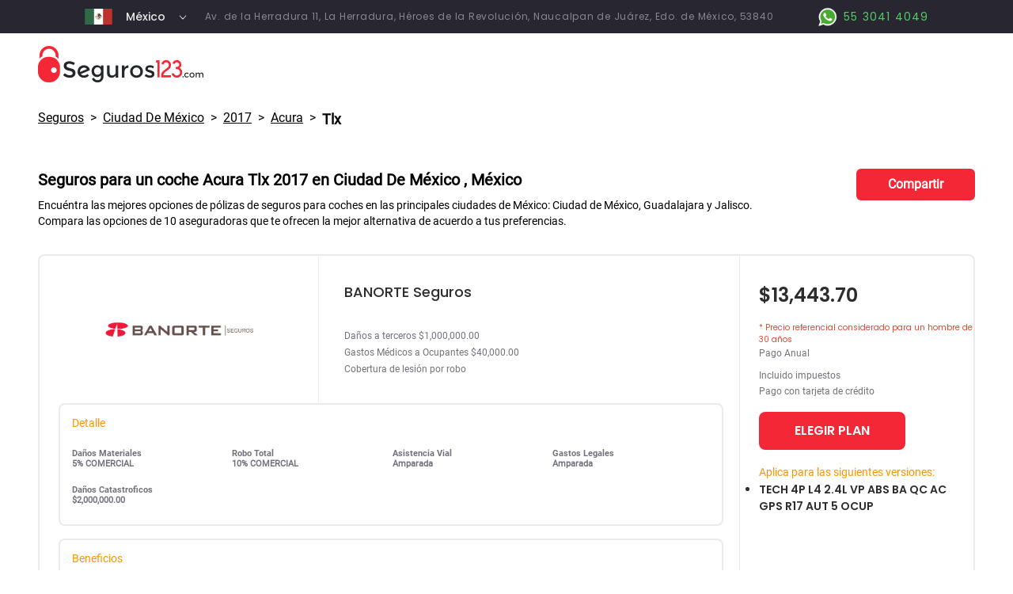

--- FILE ---
content_type: text/html
request_url: https://compara-mexico.seguros123.com/precio-seguros-coches/ciudad-de-mexico/2017/acura/tlx
body_size: 7964
content:
<!DOCTYPE html><html><head><meta charSet="utf-8"/><meta http-equiv="Content-Type" content="text/html;charset=UTF-8"/><title>Seguros123 - Seguro eliges bien</title><link rel="shortcut icon" href="/img/favicon.png"/><link href="/img/apple-touch-icon.png" rel="apple-touch-icon"/><meta name="viewport" content="width=device-width, initial-scale=1"/><meta name="title" content="Cuánto cuesta un seguro para un coche Acura Tlx 2017 en Ciudad De México, México?"/><meta name="description" itemProp="description" content="Compra el seguro de tu coche en 3 minutos. Seguros 123 es la primera tienda online de seguros del país"/><meta itemProp="name" content="Seguros 123"/><meta itemProp="copyrightYear" content="2022"/><meta itemProp="isFamilyFriendly" content="True"/><meta name="revisit-after" content="15 days"/><meta name="robots" content="NOODP"/><meta name="keywords" content="2017,acura,tlx,seguros,carros,coches,autos,mexico,cuidad de mexico,cdmx,guadalajara,monterrey,jalisco,nuevo leon"/><meta name="theme-color" content="#fff"/><meta property="og:type" content="website"/><meta property="og:url" content="https://compara-mexico.seguros123.com/precio-seguros-coches/ciudad-de-mexico/2017/acura/tlx"/><meta property="og:title" content="Cuánto cuesta un seguro para un coche Acura Tlx 2017 en Ciudad De México, México?"/><meta property="og:description" content="Compra el seguro de tu coche en 3 minutos. Seguros 123 es la primera tienda online de seguros del país"/><meta property="og:image" content="https://compara-mexico.seguros123.com/img/s123_social_share.jpg"/><meta property="og:locale" content="es_MX"/><meta name="twitter:card" property="twitter:card" content="summary_large_image"/><meta name="twitter:url" property="twitter:url" content="https://compara-mexico.seguros123.com/precio-seguros-coches/ciudad-de-mexico/2017/acura/tlx"/><meta name="twitter:title" property="twitter:title" content="Cuánto cuesta un seguro para un coche Acura Tlx 2017 en Ciudad De México, México?"/><meta name="twitter:description" property="twitter:description" content="Compra el seguro de tu coche en 3 minutos. Seguros 123 es la primera tienda online de seguros del país"/><meta name="twitter:image" property="twitter:image" content="https://compara-mexico.seguros123.com/img/s123_social_share.jpg"/><script type="application/ld+json">{"@context":"http://www.schema.org","@type":"InsuranceAgency","name":"Seguros 123","url":"https://compara-mexico.seguros123.com/","telephone":"+525530414049","image":["https://compara-mexico.seguros123.com/img/logo.png"],"sameAs":["https://compara-mexico.seguros123.com/precio-seguros-coches/ciudad-de-mexico/2017/acura/tlx","https://www.facebook.com/Seguros123Mexico","https://www.youtube.com/channel/UC9_V2C3uphbCBYEzl1qhDrA","https://www.instagram.com/seguros123_mexico/"],"logo":"https://compara-mexico.seguros123.com/img/logo.png","description":"Seguros 123 es la primera tienda online de seguros del país. \nCompra el seguro de tu coche en 3 minutos.","address":{"@type":"PostalAddress","streetAddress":"Av. de la Herradura 11, La Herradura, Héroes de la Revolución","addressLocality":"Naucalpan de Juárez","addressRegion":"Edo. de México","addressCountry":"México"},"geo":{"@type":"GeoCoordinates","latitude":"19.428142","longitude":"-99.242477"},"hasMap":"https://www.google.com/maps?ll=19.428142,-99.242477","openingHours":"Mo, Tu, We, Th, Fr 09:00-18:00","contactPoint":{"@type":"ContactPoint","telephone":"+525530414049"}}</script><script type="application/ld+json">{"@context":"http://www.schema.org","@type":"WebSite","name":"Seguros 123","url":"https://compara-mexico.seguros123.comprecio-seguros-coches/ciudad-de-mexico/2017/acura/tlx"}</script><link rel="preload" href="/_next/static/css/3cdf2d281fcf89231024.css" as="style"/><link rel="stylesheet" href="/_next/static/css/3cdf2d281fcf89231024.css" data-n-g=""/><noscript data-n-css="true"></noscript><link rel="preload" href="/_next/static/chunks/main-ab3e658a3103f12f1bd3.js" as="script"/><link rel="preload" href="/_next/static/chunks/webpack-618a9f46082a3092d20a.js" as="script"/><link rel="preload" href="/_next/static/chunks/framework.19ecdeaec883bc48275e.js" as="script"/><link rel="preload" href="/_next/static/chunks/commons.70d122d838974a7cf65b.js" as="script"/><link rel="preload" href="/_next/static/chunks/22c52923c71b6ae5af3a9f8ef1d68b8d2fecb885.b8331b07a33d92e93fc5.js" as="script"/><link rel="preload" href="/_next/static/chunks/pages/_app-386f997a4229832b42db.js" as="script"/><link rel="preload" href="/_next/static/chunks/5279ddee2b05bc21fcd7dd8196df4cad2f4293bd.ea6edfecf7a7b3a5287e.js" as="script"/><link rel="preload" href="/_next/static/chunks/a13a61237c0352e87ca0110516c53e577b6e909d.9db1e609c69f8e7d9c63.js" as="script"/><link rel="preload" href="/_next/static/chunks/4f88da7de454b5eb9fb0f53e9dae4fac81750ee3.8ea7e39eb66c8110d9ac.js" as="script"/><link rel="preload" href="/_next/static/chunks/4da4f5b8118533dc15faac8e334f48cf33dae8e0.50d2d3a2a8ae3e227131.js" as="script"/><link rel="preload" href="/_next/static/chunks/5756ac90a751829afc6b836628e4d7b2aaf2af3c.9ad617f2ddd09e74d541.js" as="script"/><link rel="preload" href="/_next/static/chunks/8006b77ad15cdab428cae8f0366c841d18af2e3a.9843660995163f06a49f.js" as="script"/><link rel="preload" href="/_next/static/chunks/375b076e0163b8d8a55e27bc3454b74a8b8be6ab.4eb8270f1bf8003cbd82.js" as="script"/><link rel="preload" href="/_next/static/chunks/pages/precio-seguros-coches/%5Bciudad%5D/%5Banio%5D/%5Bmarca%5D/%5Bmodelo%5D-234121c72d8b947b2698.js" as="script"/><style data-styled="" data-styled-version="5.2.1">.dNmbUs{display:-webkit-box;display:-webkit-flex;display:-ms-flexbox;display:flex;-webkit-flex-direction:column;-ms-flex-direction:column;flex-direction:column;width:100%;height:100%;background-color:#282731;font-weight:normal;text-align:left;-webkit-box-pack:center;-webkit-justify-content:center;-ms-flex-pack:center;justify-content:center;-webkit-align-items:center;-webkit-box-align:center;-ms-flex-align:center;align-items:center;vertical-align:middle;border-radius:5px;max-height:62px;max-width:100px;}/*!sc*/
data-styled.g1[id="styles__Root-sc-1yt1sqk-0"]{content:"dNmbUs,"}/*!sc*/
.jWgZTs{color:black;cursor:pointer;display:-webkit-box;display:-webkit-flex;display:-ms-flexbox;display:flex;-webkit-align-items:center;-webkit-box-align:center;-ms-flex-align:center;align-items:center;width:100%;-webkit-box-pack:'justify';-webkit-justify-content:'space-between';-ms-flex-pack:'justify';justify-content:'space-between';padding:5px;overflow:hidden;text-align:left;}/*!sc*/
@media only screen and (max-width:991px){.jWgZTs{font-size:12px;}}/*!sc*/
data-styled.g6[id="styles__Seleccionado-sc-1yt1sqk-5"]{content:"jWgZTs,"}/*!sc*/
.jAZztl{font-size:'16px';width:95%;font-family:'Poppins-Medium';font-size:14px;font-weight:500;font-stretch:normal;font-style:normal;line-height:normal;-webkit-letter-spacing:normal;-moz-letter-spacing:normal;-ms-letter-spacing:normal;letter-spacing:normal;color:#fff;opacity:0.9;}/*!sc*/
.jAZztl:hover{opacity:0.7;-webkit-transition:ease;transition:ease;}/*!sc*/
data-styled.g7[id="styles__TextoSeleccionado-sc-1yt1sqk-6"]{content:"jAZztl,"}/*!sc*/
.dMoDPX{padding-left:15px;width:15%;color:black;display:-webkit-box;display:-webkit-flex;display:-ms-flexbox;display:flex;-webkit-align-items:flex-end;-webkit-box-align:flex-end;-ms-flex-align:flex-end;align-items:flex-end;-webkit-box-pack:end;-webkit-justify-content:flex-end;-ms-flex-pack:end;justify-content:flex-end;vertical-align:middle;}/*!sc*/
data-styled.g8[id="styles__IconContainer-sc-1yt1sqk-7"]{content:"dMoDPX,"}/*!sc*/
.flVlVS{display:-webkit-box;display:-webkit-flex;display:-ms-flexbox;display:flex;position:relative;-webkit-flex-direction:column;-ms-flex-direction:column;flex-direction:column;width:100%;height:100%;min-width:unset;border:solid 1px #e5e5e5;font-weight:normal;text-align:left;padding-left:20px;padding-right:20px;padding-top:10px;padding-bottom:10px;-webkit-box-pack:center;-webkit-justify-content:center;-ms-flex-pack:center;justify-content:center;-webkit-align-items:center;-webkit-box-align:center;-ms-flex-align:center;align-items:center;vertical-align:middle;border-radius:5px;max-height:62px;background-color:white;}/*!sc*/
data-styled.g10[id="styles__Root-sc-1455msx-0"]{content:"flVlVS,"}/*!sc*/
.fERLys{color:black;cursor:pointer;display:-webkit-box;display:-webkit-flex;display:-ms-flexbox;display:flex;-webkit-align-items:center;-webkit-box-align:center;-ms-flex-align:center;align-items:center;width:100%;-webkit-box-pack:"justify";-webkit-justify-content:"space-between";-ms-flex-pack:"justify";justify-content:"space-between";padding:5px;overflow:hidden;text-align:left;background-color:white;}/*!sc*/
@media only screen and (max-width:991px){.fERLys{font-size:12px;}}/*!sc*/
data-styled.g16[id="styles__Seleccionado-sc-1455msx-6"]{content:"fERLys,"}/*!sc*/
.cIDEwb{font-family:"Poppins-Regular";font-size:"16px";width:95%;font-family:"Roboto-Regular";font-size:16px;font-weight:normal;font-stretch:normal;font-style:normal;line-height:normal;-webkit-letter-spacing:normal;-moz-letter-spacing:normal;-ms-letter-spacing:normal;letter-spacing:normal;color:#414141;opacity:0.47;}/*!sc*/
.cIDEwb:hover{opacity:0.7;-webkit-transition:ease;transition:ease;}/*!sc*/
data-styled.g18[id="styles__TextoDefecto-sc-1455msx-8"]{content:"cIDEwb,"}/*!sc*/
.kBGfby{width:15%;color:black;display:-webkit-box;display:-webkit-flex;display:-ms-flexbox;display:flex;-webkit-align-items:flex-end;-webkit-box-align:flex-end;-ms-flex-align:flex-end;align-items:flex-end;-webkit-box-pack:end;-webkit-justify-content:flex-end;-ms-flex-pack:end;justify-content:flex-end;vertical-align:middle;}/*!sc*/
data-styled.g19[id="styles__IconContainer-sc-1455msx-9"]{content:"kBGfby,"}/*!sc*/
</style></head><body><div id="__next"><div><html lang="es"><main class="container-2xl mx-auto font-roboto" lang="es"><div class="flex flex-col"><div id="header-home" class="py-0 md:py-1 flex flex-row" style="background-color:#282731"><div class="w-1/12 hidden xl:flex"></div><div class=" xl:w-10/12 w-full px-2 xl:px-0 flex flex-row"><div class="w-2/5 md:w-auto flex flex-row justify-center align-middle items-center text-center"><img width="35px" height="20px" alt="Ecuador" title="México" src="/img/mexico.png" loading="lazy"/><div class="ml-3"><div class="styles__Root-sc-1yt1sqk-0 dNmbUs"><div class="styles__Seleccionado-sc-1yt1sqk-5 jWgZTs"><div class="styles__TextoSeleccionado-sc-1yt1sqk-6 jAZztl">México</div><div class="styles__IconContainer-sc-1yt1sqk-7 dMoDPX"><i fill="currentColor" style="display:inline-block;color:#fff"><svg fill="currentColor" style="display:inline-block;vertical-align:middle" height="14" width="14" viewBox="0 0 512 512"><polygon points="396.6,160 416,180.7 256,352 96,180.7 115.3,160 256,310.5 "></polygon></svg></i></div></div></div></div></div><div class="texto-direccion-header xl:flex justify-center align-middle items-center text-center pl-4 hidden">Av. de la Herradura 11, La Herradura, Héroes de la Revolución, Naucalpan de Juárez, Edo. de México, 53840</div><div class="flex flex-grow"></div><div class="w-3/5 md:w-auto texto-ws-header flex flex-row flex-none xl:flex-grow justify-end items-center align-middle"><a class="flex justify-center align-middle items-center" href="https://api.whatsapp.com/send?phone=5215530414049&amp;text=Me%20interesa%20contratar%20un%20seguro%20para%20mi%20auto" title="Contáctanos por Whatsapp" target="_blank" rel="nofollow noreferrer"><img src="/img/whatsapp_boton.png" alt="Logo Whatsapp" style="width:31px;height:31px"/> <span class="flex">55 3041 4049</span></a></div></div><div class="w-1/12  hidden xl:flex"></div></div><div id="logo" class="py-4 px-4 md:px-12" style="background-color:#fff"><a href="/" target="_self" title="Seguros 123"><img width="209" height="47px" alt="Seguros 123" title="Seguros 123" src="/img/banners/logos123.png" loading="lazy"/></a></div><div id="breadcrumbs" class="px-4 md:px-12"><div class="py-4 flex flex-wrap"><div class="text-sm md:text-base underline"><a href="/precio-seguros-coches/">Seguros </a></div><div class="px-2">&gt;</div><div class="text-sm md:text-base underline capitalize"><a href="/precio-seguros-coches/ciudad-de-mexico">Ciudad De México</a></div><div class="px-2">&gt;</div><div class="text-sm md:text-base underline capitalize"><a href="/precio-seguros-coches/ciudad-de-mexico/2017">2017</a></div><div class="px-2">&gt;</div><div class="text-sm md:text-base underline capitalize"><a href="/precio-seguros-coches/ciudad-de-mexico/2017/acura">acura</a></div><div class="px-2">&gt;</div><div class="text-base md:text-lg font-bold">Tlx</div></div></div><div id="title" class="md:pb-4 flex flex-col py-8 px-4 md:px-12"><div class="flex"><div class="flex flex-col flex-grow"><div class="pb-2"><h1 class="font-bold text-base md:text-xl text-rojo-titulo text-justify md:text-left">Seguros para un coche <span class="capitalize">acura</span> <span class="capitalize">tlx</span> 2017 en <!-- --> <span class="capitalize">Ciudad de México</span> <!-- -->, México</h1></div><div class="flex flex-col"><h2 class="text-sm hidden md:flex">Encuéntra las mejores opciones de pólizas de seguros para coches en las principales ciudades de México: Ciudad de México, Guadalajara y Jalisco.<br/>Compara las opciones de 10 aseguradoras que te ofrecen la mejor alternativa de acuerdo a tus preferencias.</h2><h2 class="text-sm flex md:hidden">Encuéntra las mejores opciones de pólizas de seguros para coches en las principales ciudades de México: Ciudad de México, Guadalajara y Jalisco.</h2></div></div><div class="flex-1 align-middle justify-center hidden md:flex"><div class="boton-compartir-seo" title="Compartir esta página">Compartir</div></div></div></div><div id="planes" class="flex flex-col px-4 md:px-12 pt-4 2xl:m-auto w-full justify-center align-middle items-center"><div id="plan-vehiculos0" class="flex flex-col md:flex-row w-11/12 md:w-full mb-4 borde-secciones" style="background-color:#fff"><div class="flex flex-col w-full md:w-9/12 borde-seccion-logo relative"><div class="flex flex-col md:flex-row h-full relative"><div class="flex flex-col justify-center align-middle items-center text-center borde-seccion-logo w-full md:w-2/5 py-8 md:py-0"><img src="/img/seguros/banorte_logo.png" alt="BANORTE Seguros" title="BANORTE Seguros" class="logo-aseguradora-banorte"/></div><div class="w-full md:w-3/5 flex flex-col text-left"><div class="nombre-plan mt-8 ml-8 mb-8">BANORTE Seguros</div><div class="detalle-plan ml-8 mb-8"><p>Daños a terceros $1,000,000.00</p><p>Gastos Médicos a Ocupantes $40,000.00</p><p>Cobertura de lesión por robo</p></div><div class="flex flex-col relative"></div></div></div><div class="relative"><div class="borde-secciones ml-2 md:ml-6 mb-4" style="width:95%"><p class="pl-4 pt-4 boton-detalle">Detalle</p><div class="grid grid-cols-2 md:grid-cols-4 gap-1 py-4 px-4 text-left"><div class="py-2"><p class="text-detalle-plan-titulo">Daños Materiales</p><p class="text-detalle-plan-texto">5% COMERCIAL</p></div><div class="py-2"><p class="text-detalle-plan-titulo">Robo Total</p><p class="text-detalle-plan-texto">10% COMERCIAL</p></div><div class="py-2"><p class="text-detalle-plan-titulo">Asistencia Vial</p><p class="text-detalle-plan-texto">Amparada</p></div><div class="py-2"><p class="text-detalle-plan-titulo">Gastos Legales</p><p class="text-detalle-plan-texto">Amparada</p></div><div class="py-2"><p class="text-detalle-plan-titulo">Daños Catastroficos</p><p class="text-detalle-plan-texto">$2,000,000.00</p></div></div></div></div><div class="relative"><div class="borde-secciones ml-2 md:ml-6 mb-4" style="width:95%"><p class="pl-4 pt-4 boton-detalle">Beneficios</p><div class="py-4 px-4 text-left"><p class="text-detalle-plan-titulo">Cobertura de lesión por robo</p><p class="text-detalle-plan-texto">Cubrimos cualquier lesión que sufra al tratar de robarle su vehículo dentro de un radio máximo de 2 metros</p></div></div></div></div><div class="w-full md:w-3/12 pl-6 flex flex-col text-left"><div class="texto-precio-plan mt-8 mb-4">MX$13,443.70</div><div class="mensaje-plan">* Precio referencial considerado para un hombre de 30 años</div><div class="texto-mensaje-plan mb-4"><p class="pb-2">Pago Anual</p><p>Incluido impuestos</p><p>Pago con tarjeta de crédito</p></div><div class="mb-3"><div class="boton-rojo-blanco boton-elegin-plan">ELEGIR PLAN</div></div><div class="py-2"><p class="boton-detalle">Aplica para las siguientes versiones:</p><ul class="list-disc"><li class="texto-mensaje-aplica pr-2 pt-1">TECH 4P L4 2.4L VP ABS BA QC AC GPS R17 AUT 5 OCUP</li></ul></div></div></div><div id="plan-vehiculos1" class="flex flex-col md:flex-row w-11/12 md:w-full mb-4 borde-secciones" style="background-color:#fff"><div class="flex flex-col w-full md:w-9/12 borde-seccion-logo relative"><div class="flex flex-col md:flex-row h-full relative"><div class="flex flex-col justify-center align-middle items-center text-center borde-seccion-logo w-full md:w-2/5 py-8 md:py-0"><img src="/img/seguros/qualitas_logo.png" alt="Quálitas" title="Quálitas" class="logo-aseguradora"/></div><div class="w-full md:w-3/5 flex flex-col text-left"><div class="nombre-plan mt-8 ml-8 mb-8">Quálitas</div><div class="detalle-plan ml-8 mb-8"><p>Daños a terceros $3,000,000.00</p><p>Gastos Médicos a Ocupantes $45,000.00</p><p>Cobertura sin licencia</p></div><div class="flex flex-col relative"></div></div></div><div class="relative"><div class="borde-secciones ml-2 md:ml-6 mb-4" style="width:95%"><p class="pl-4 pt-4 boton-detalle">Detalle</p><div class="grid grid-cols-2 md:grid-cols-4 gap-1 py-4 px-4 text-left"><div class="py-2"><p class="text-detalle-plan-titulo">Daños Materiales</p><p class="text-detalle-plan-texto">5% COMERCIAL</p></div><div class="py-2"><p class="text-detalle-plan-titulo">Robo Total</p><p class="text-detalle-plan-texto">10% COMERCIAL</p></div><div class="py-2"><p class="text-detalle-plan-titulo">Asistencia Vial</p><p class="text-detalle-plan-texto">Amparada</p></div><div class="py-2"><p class="text-detalle-plan-titulo">Gastos Legales</p><p class="text-detalle-plan-texto">Amparada</p></div><div class="py-2"><p class="text-detalle-plan-titulo">Daños Catastroficos</p><p class="text-detalle-plan-texto">-</p></div></div></div></div><div class="relative"><div class="borde-secciones ml-2 md:ml-6 mb-4" style="width:95%"><p class="pl-4 pt-4 boton-detalle">Beneficios</p><div class="py-4 px-4 text-left"><p class="text-detalle-plan-titulo">Cobertura sin licencia</p><p class="text-detalle-plan-texto">La licencia de manejo no es un requisito para el pago de siniestros (excepto servicio público, camiones y conductores menores de 18 años que no cuenten con permiso provisional</p></div></div></div></div><div class="w-full md:w-3/12 pl-6 flex flex-col text-left"><div class="texto-precio-plan mt-8 mb-4">MX$14,405.02</div><div class="mensaje-plan">* Precio referencial considerado para un hombre de 30 años</div><div class="texto-mensaje-plan mb-4"><p class="pb-2">Pago Anual</p><p>Incluido impuestos</p><p>Pago con tarjeta de crédito</p></div><div class="mb-3"><div class="boton-rojo-blanco boton-elegin-plan">ELEGIR PLAN</div></div><div class="py-2"><p class="boton-detalle">Aplica para las siguientes versiones:</p><ul class="list-disc"><li class="texto-mensaje-aplica pr-2 pt-1">TECH 4P L4 2.4L VP ABS BA QC AC GPS R17 AUT 5 OCUP</li></ul></div></div></div><div id="plan-vehiculos2" class="flex flex-col md:flex-row w-11/12 md:w-full mb-4 borde-secciones" style="background-color:#fff"><div class="flex flex-col w-full md:w-9/12 borde-seccion-logo relative"><div class="flex flex-col md:flex-row h-full relative"><div class="flex flex-col justify-center align-middle items-center text-center borde-seccion-logo w-full md:w-2/5 py-8 md:py-0"><img src="/img/seguros/ana_logo.png" alt="ANA Seguros" title="ANA Seguros" class="logo-aseguradora"/></div><div class="w-full md:w-3/5 flex flex-col text-left"><div class="nombre-plan mt-8 ml-8 mb-8">ANA Seguros</div><div class="detalle-plan ml-8 mb-8"><p>Daños a terceros $1,500,000,00</p><p>Gastos Médicos a Ocupantes $40,000.00</p><p>Cobertura daños materiales al interior del vehículo</p></div><div class="flex flex-col relative"></div></div></div><div class="relative"><div class="borde-secciones ml-2 md:ml-6 mb-4" style="width:95%"><p class="pl-4 pt-4 boton-detalle">Detalle</p><div class="grid grid-cols-2 md:grid-cols-4 gap-1 py-4 px-4 text-left"><div class="py-2"><p class="text-detalle-plan-titulo">Daños Materiales</p><p class="text-detalle-plan-texto">5% COMERCIAL</p></div><div class="py-2"><p class="text-detalle-plan-titulo">Robo Total</p><p class="text-detalle-plan-texto">10% COMERCIAL</p></div><div class="py-2"><p class="text-detalle-plan-titulo">Asistencia Vial</p><p class="text-detalle-plan-texto">Amparada</p></div><div class="py-2"><p class="text-detalle-plan-titulo">Gastos Legales</p><p class="text-detalle-plan-texto">Amparada</p></div><div class="py-2"><p class="text-detalle-plan-titulo">Daños Catastroficos</p><p class="text-detalle-plan-texto">$2,000,000.00</p></div></div></div></div><div class="relative"><div class="borde-secciones ml-2 md:ml-6 mb-4" style="width:95%"><p class="pl-4 pt-4 boton-detalle">Beneficios</p><div class="py-4 px-4 text-left"><p class="text-detalle-plan-titulo">Cobertura daños materiales al interior del vehículo</p><p class="text-detalle-plan-texto">Daños ocasionados al interior de autopartes, caseta o cabina destinados al transporte de personas, derivados del intento de robo de partes o accesorios que se encuentren instalados dentro del vehículo asegurado</p></div></div></div></div><div class="w-full md:w-3/12 pl-6 flex flex-col text-left"><div class="texto-precio-plan mt-8 mb-4">MX$14,720.26</div><div class="mensaje-plan">* Precio referencial considerado para un hombre de 30 años</div><div class="texto-mensaje-plan mb-4"><p class="pb-2">Pago Anual</p><p>Incluido impuestos</p><p>Pago con tarjeta de crédito</p></div><div class="mb-3"><div class="boton-rojo-blanco boton-elegin-plan">ELEGIR PLAN</div></div><div class="py-2"><p class="boton-detalle">Aplica para las siguientes versiones:</p><ul class="list-disc"><li class="texto-mensaje-aplica pr-2 pt-1">TECH 4P L4 2.4L VP ABS BA QC AC GPS R17 AUT 5 OCUP</li></ul></div></div></div><div id="plan-vehiculos3" class="flex flex-col md:flex-row w-11/12 md:w-full mb-4 borde-secciones" style="background-color:#fff"><div class="flex flex-col w-full md:w-9/12 borde-seccion-logo relative"><div class="flex flex-col md:flex-row h-full relative"><div class="flex flex-col justify-center align-middle items-center text-center borde-seccion-logo w-full md:w-2/5 py-8 md:py-0"><img src="/img/seguros/zurich_logo.png" alt="Zurich" title="Zurich" class="logo-aseguradora"/></div><div class="w-full md:w-3/5 flex flex-col text-left"><div class="nombre-plan mt-8 ml-8 mb-8">Zurich</div><div class="detalle-plan ml-8 mb-8"><p>Daños a terceros $1,500,000.00</p><p>Gastos Médicos a Ocupantes $40,000.00</p><p>Gastos médicos ilimitados para menores de 12 años</p></div><div class="flex flex-col relative"></div></div></div><div class="relative"><div class="borde-secciones ml-2 md:ml-6 mb-4" style="width:95%"><p class="pl-4 pt-4 boton-detalle">Detalle</p><div class="grid grid-cols-2 md:grid-cols-4 gap-1 py-4 px-4 text-left"><div class="py-2"><p class="text-detalle-plan-titulo">Daños Materiales</p><p class="text-detalle-plan-texto">5% COMERCIAL</p></div><div class="py-2"><p class="text-detalle-plan-titulo">Robo Total</p><p class="text-detalle-plan-texto">10% COMERCIAL</p></div><div class="py-2"><p class="text-detalle-plan-titulo">Asistencia Vial</p><p class="text-detalle-plan-texto">Amparada</p></div><div class="py-2"><p class="text-detalle-plan-titulo">Gastos Legales</p><p class="text-detalle-plan-texto">Amparada</p></div><div class="py-2"><p class="text-detalle-plan-titulo">Daños Catastroficos</p><p class="text-detalle-plan-texto">$2,000,000.00</p></div></div></div></div><div class="relative"><div class="borde-secciones ml-2 md:ml-6 mb-4" style="width:95%"><p class="pl-4 pt-4 boton-detalle">Beneficios</p><div class="py-4 px-4 text-left"><p class="text-detalle-plan-titulo">Gastos médicos ilimitados para menores de 12 años</p><p class="text-detalle-plan-texto">Gastos médicos ilimitados para menores de 12 años: En caso de siniestro, los menores de hasta 12 años que viajaban en el vehículo necesitan tratamiento o cirugía hasta los 90 días después del hecho, Zurich reembolsará el costo</p></div></div></div></div><div class="w-full md:w-3/12 pl-6 flex flex-col text-left"><div class="texto-precio-plan mt-8 mb-4">MX$14,957.91</div><div class="mensaje-plan">* Precio referencial considerado para un hombre de 30 años</div><div class="texto-mensaje-plan mb-4"><p class="pb-2">Pago Anual</p><p>Incluido impuestos</p><p>Pago con tarjeta de crédito</p></div><div class="mb-3"><div class="boton-rojo-blanco boton-elegin-plan">ELEGIR PLAN</div></div><div class="py-2"><p class="boton-detalle">Aplica para las siguientes versiones:</p><ul class="list-disc"><li class="texto-mensaje-aplica pr-2 pt-1">TECH 4P L4 2.4L VP ABS BA QC AC GPS R17 AUT 5 OCUP</li></ul></div></div></div><div id="plan-vehiculos4" class="flex flex-col md:flex-row w-11/12 md:w-full mb-4 borde-secciones" style="background-color:#fff"><div class="flex flex-col w-full md:w-9/12 borde-seccion-logo relative"><div class="flex flex-col md:flex-row h-full relative"><div class="flex flex-col justify-center align-middle items-center text-center borde-seccion-logo w-full md:w-2/5 py-8 md:py-0"><img src="/img/seguros/banorte_logo.png" alt="BANORTE Seguros" title="BANORTE Seguros" class="logo-aseguradora-banorte"/></div><div class="w-full md:w-3/5 flex flex-col text-left"><div class="nombre-plan mt-8 ml-8 mb-8">BANORTE Seguros</div><div class="detalle-plan ml-8 mb-8"><p>Daños a terceros $1,000,000.00</p><p>Gastos Médicos a Ocupantes $40,000.00</p><p>Cobertura de lesión por robo</p></div><div class="flex flex-col relative"></div></div></div><div class="relative"><div class="borde-secciones ml-2 md:ml-6 mb-4" style="width:95%"><p class="pl-4 pt-4 boton-detalle">Detalle</p><div class="grid grid-cols-2 md:grid-cols-4 gap-1 py-4 px-4 text-left"><div class="py-2"><p class="text-detalle-plan-titulo">Daños Materiales</p><p class="text-detalle-plan-texto">5% COMERCIAL</p></div><div class="py-2"><p class="text-detalle-plan-titulo">Robo Total</p><p class="text-detalle-plan-texto">10% COMERCIAL</p></div><div class="py-2"><p class="text-detalle-plan-titulo">Asistencia Vial</p><p class="text-detalle-plan-texto">Amparada</p></div><div class="py-2"><p class="text-detalle-plan-titulo">Gastos Legales</p><p class="text-detalle-plan-texto">Amparada</p></div><div class="py-2"><p class="text-detalle-plan-titulo">Daños Catastroficos</p><p class="text-detalle-plan-texto">$2,000,000.00</p></div></div></div></div><div class="relative"><div class="borde-secciones ml-2 md:ml-6 mb-4" style="width:95%"><p class="pl-4 pt-4 boton-detalle">Beneficios</p><div class="py-4 px-4 text-left"><p class="text-detalle-plan-titulo">Cobertura de lesión por robo</p><p class="text-detalle-plan-texto">Cubrimos cualquier lesión que sufra al tratar de robarle su vehículo dentro de un radio máximo de 2 metros</p></div></div></div></div><div class="w-full md:w-3/12 pl-6 flex flex-col text-left"><div class="texto-precio-plan mt-8 mb-4">MX$15,217.02</div><div class="mensaje-plan">* Precio referencial considerado para un hombre de 30 años</div><div class="texto-mensaje-plan mb-4"><p class="pb-2">Pago Anual</p><p>Incluido impuestos</p><p>Pago con tarjeta de crédito</p></div><div class="mb-3"><div class="boton-rojo-blanco boton-elegin-plan">ELEGIR PLAN</div></div><div class="py-2"><p class="boton-detalle">Aplica para las siguientes versiones:</p><ul class="list-disc"><li class="texto-mensaje-aplica pr-2 pt-1">ADVANCE 4P V6 3.5L VP ABS BA QC AC GPS R18 AUT 5 OCUP</li></ul></div></div></div><div id="plan-vehiculos5" class="flex flex-col md:flex-row w-11/12 md:w-full mb-4 borde-secciones" style="background-color:#fff"><div class="flex flex-col w-full md:w-9/12 borde-seccion-logo relative"><div class="flex flex-col md:flex-row h-full relative"><div class="flex flex-col justify-center align-middle items-center text-center borde-seccion-logo w-full md:w-2/5 py-8 md:py-0"><img src="/img/seguros/ana_logo.png" alt="ANA Seguros" title="ANA Seguros" class="logo-aseguradora"/></div><div class="w-full md:w-3/5 flex flex-col text-left"><div class="nombre-plan mt-8 ml-8 mb-8">ANA Seguros</div><div class="detalle-plan ml-8 mb-8"><p>Daños a terceros $1,500,000,00</p><p>Gastos Médicos a Ocupantes $40,000.00</p><p>Cobertura daños materiales al interior del vehículo</p></div><div class="flex flex-col relative"></div></div></div><div class="relative"><div class="borde-secciones ml-2 md:ml-6 mb-4" style="width:95%"><p class="pl-4 pt-4 boton-detalle">Detalle</p><div class="grid grid-cols-2 md:grid-cols-4 gap-1 py-4 px-4 text-left"><div class="py-2"><p class="text-detalle-plan-titulo">Daños Materiales</p><p class="text-detalle-plan-texto">5% COMERCIAL</p></div><div class="py-2"><p class="text-detalle-plan-titulo">Robo Total</p><p class="text-detalle-plan-texto">10% COMERCIAL</p></div><div class="py-2"><p class="text-detalle-plan-titulo">Asistencia Vial</p><p class="text-detalle-plan-texto">Amparada</p></div><div class="py-2"><p class="text-detalle-plan-titulo">Gastos Legales</p><p class="text-detalle-plan-texto">Amparada</p></div><div class="py-2"><p class="text-detalle-plan-titulo">Daños Catastroficos</p><p class="text-detalle-plan-texto">$2,000,000.00</p></div></div></div></div><div class="relative"><div class="borde-secciones ml-2 md:ml-6 mb-4" style="width:95%"><p class="pl-4 pt-4 boton-detalle">Beneficios</p><div class="py-4 px-4 text-left"><p class="text-detalle-plan-titulo">Cobertura daños materiales al interior del vehículo</p><p class="text-detalle-plan-texto">Daños ocasionados al interior de autopartes, caseta o cabina destinados al transporte de personas, derivados del intento de robo de partes o accesorios que se encuentren instalados dentro del vehículo asegurado</p></div></div></div></div><div class="w-full md:w-3/12 pl-6 flex flex-col text-left"><div class="texto-precio-plan mt-8 mb-4">MX$15,592.58</div><div class="mensaje-plan">* Precio referencial considerado para un hombre de 30 años</div><div class="texto-mensaje-plan mb-4"><p class="pb-2">Pago Anual</p><p>Incluido impuestos</p><p>Pago con tarjeta de crédito</p></div><div class="mb-3"><div class="boton-rojo-blanco boton-elegin-plan">ELEGIR PLAN</div></div><div class="py-2"><p class="boton-detalle">Aplica para las siguientes versiones:</p><ul class="list-disc"><li class="texto-mensaje-aplica pr-2 pt-1">ADVANCE 4P V6 3.5L VP ABS BA QC AC GPS R18 AUT 5 OCUP</li></ul></div></div></div><div id="plan-vehiculos6" class="flex flex-col md:flex-row w-11/12 md:w-full mb-4 borde-secciones" style="background-color:#fff"><div class="flex flex-col w-full md:w-9/12 borde-seccion-logo relative"><div class="flex flex-col md:flex-row h-full relative"><div class="flex flex-col justify-center align-middle items-center text-center borde-seccion-logo w-full md:w-2/5 py-8 md:py-0"><img src="/img/seguros/zurich_logo.png" alt="Zurich" title="Zurich" class="logo-aseguradora"/></div><div class="w-full md:w-3/5 flex flex-col text-left"><div class="nombre-plan mt-8 ml-8 mb-8">Zurich</div><div class="detalle-plan ml-8 mb-8"><p>Daños a terceros $1,500,000.00</p><p>Gastos Médicos a Ocupantes $40,000.00</p><p>Gastos médicos ilimitados para menores de 12 años</p></div><div class="flex flex-col relative"></div></div></div><div class="relative"><div class="borde-secciones ml-2 md:ml-6 mb-4" style="width:95%"><p class="pl-4 pt-4 boton-detalle">Detalle</p><div class="grid grid-cols-2 md:grid-cols-4 gap-1 py-4 px-4 text-left"><div class="py-2"><p class="text-detalle-plan-titulo">Daños Materiales</p><p class="text-detalle-plan-texto">5% COMERCIAL</p></div><div class="py-2"><p class="text-detalle-plan-titulo">Robo Total</p><p class="text-detalle-plan-texto">10% COMERCIAL</p></div><div class="py-2"><p class="text-detalle-plan-titulo">Asistencia Vial</p><p class="text-detalle-plan-texto">Amparada</p></div><div class="py-2"><p class="text-detalle-plan-titulo">Gastos Legales</p><p class="text-detalle-plan-texto">Amparada</p></div><div class="py-2"><p class="text-detalle-plan-titulo">Daños Catastroficos</p><p class="text-detalle-plan-texto">$2,000,000.00</p></div></div></div></div><div class="relative"><div class="borde-secciones ml-2 md:ml-6 mb-4" style="width:95%"><p class="pl-4 pt-4 boton-detalle">Beneficios</p><div class="py-4 px-4 text-left"><p class="text-detalle-plan-titulo">Gastos médicos ilimitados para menores de 12 años</p><p class="text-detalle-plan-texto">Gastos médicos ilimitados para menores de 12 años: En caso de siniestro, los menores de hasta 12 años que viajaban en el vehículo necesitan tratamiento o cirugía hasta los 90 días después del hecho, Zurich reembolsará el costo</p></div></div></div></div><div class="w-full md:w-3/12 pl-6 flex flex-col text-left"><div class="texto-precio-plan mt-8 mb-4">MX$16,196.18</div><div class="mensaje-plan">* Precio referencial considerado para un hombre de 30 años</div><div class="texto-mensaje-plan mb-4"><p class="pb-2">Pago Anual</p><p>Incluido impuestos</p><p>Pago con tarjeta de crédito</p></div><div class="mb-3"><div class="boton-rojo-blanco boton-elegin-plan">ELEGIR PLAN</div></div><div class="py-2"><p class="boton-detalle">Aplica para las siguientes versiones:</p><ul class="list-disc"><li class="texto-mensaje-aplica pr-2 pt-1">ADVANCE 4P V6 3.5L VP ABS BA QC AC GPS R18 AUT 5 OCUP</li></ul></div></div></div><div id="plan-vehiculos7" class="flex flex-col md:flex-row w-11/12 md:w-full mb-4 borde-secciones" style="background-color:#fff"><div class="flex flex-col w-full md:w-9/12 borde-seccion-logo relative"><div class="flex flex-col md:flex-row h-full relative"><div class="flex flex-col justify-center align-middle items-center text-center borde-seccion-logo w-full md:w-2/5 py-8 md:py-0"><img src="/img/seguros/hdi_logo.png" alt="HDI Seguros" title="HDI Seguros" class="logo-aseguradora"/></div><div class="w-full md:w-3/5 flex flex-col text-left"><div class="nombre-plan mt-8 ml-8 mb-8">HDI Seguros</div><div class="detalle-plan ml-8 mb-8"><p>Daños a terceros $1,000,000,00</p><p>Gastos Médicos a Ocupantes $50,000.00</p><p>Cobertura gastos de veterinario para mascotas</p></div><div class="flex flex-col relative"></div></div></div><div class="relative"><div class="borde-secciones ml-2 md:ml-6 mb-4" style="width:95%"><p class="pl-4 pt-4 boton-detalle">Detalle</p><div class="grid grid-cols-2 md:grid-cols-4 gap-1 py-4 px-4 text-left"><div class="py-2"><p class="text-detalle-plan-titulo">Daños Materiales</p><p class="text-detalle-plan-texto">5% COMERCIAL</p></div><div class="py-2"><p class="text-detalle-plan-titulo">Robo Total</p><p class="text-detalle-plan-texto">10% COMERCIAL</p></div><div class="py-2"><p class="text-detalle-plan-titulo">Asistencia Vial</p><p class="text-detalle-plan-texto">Amparada</p></div><div class="py-2"><p class="text-detalle-plan-titulo">Gastos Legales</p><p class="text-detalle-plan-texto">Amparada</p></div><div class="py-2"><p class="text-detalle-plan-titulo">Daños Catastroficos</p><p class="text-detalle-plan-texto">$3,000,000.00</p></div></div></div></div><div class="relative"><div class="borde-secciones ml-2 md:ml-6 mb-4" style="width:95%"><p class="pl-4 pt-4 boton-detalle">Beneficios</p><div class="py-4 px-4 text-left"><p class="text-detalle-plan-titulo">Cobertura gastos de veterinario para mascotas</p><p class="text-detalle-plan-texto">Cubre gastos de veterinario o cremación en caso de fallecimiento a consecuencia de un accidente de tránsito donde las mascotas (Perros/gatos) que venían como acompañantes dentro del vehículo y hayan resultado lesionadas</p></div></div></div></div><div class="w-full md:w-3/12 pl-6 flex flex-col text-left"><div class="texto-precio-plan mt-8 mb-4">MX$19,456.93</div><div class="mensaje-plan">* Precio referencial considerado para un hombre de 30 años</div><div class="texto-mensaje-plan mb-4"><p class="pb-2">Pago Anual</p><p>Incluido impuestos</p><p>Pago con tarjeta de crédito</p></div><div class="mb-3"><div class="boton-rojo-blanco boton-elegin-plan">ELEGIR PLAN</div></div><div class="py-2"><p class="boton-detalle">Aplica para las siguientes versiones:</p><ul class="list-disc"><li class="texto-mensaje-aplica pr-2 pt-1">TECH 4P L4 2.4L VP ABS BA QC AC GPS R17 AUT 5 OCUP</li></ul></div></div></div><div id="plan-vehiculos8" class="flex flex-col md:flex-row w-11/12 md:w-full mb-4 borde-secciones" style="background-color:#fff"><div class="flex flex-col w-full md:w-9/12 borde-seccion-logo relative"><div class="flex flex-col md:flex-row h-full relative"><div class="flex flex-col justify-center align-middle items-center text-center borde-seccion-logo w-full md:w-2/5 py-8 md:py-0"><img src="/img/seguros/hdi_logo.png" alt="HDI Seguros" title="HDI Seguros" class="logo-aseguradora"/></div><div class="w-full md:w-3/5 flex flex-col text-left"><div class="nombre-plan mt-8 ml-8 mb-8">HDI Seguros</div><div class="detalle-plan ml-8 mb-8"><p>Daños a terceros $1,000,000,00</p><p>Gastos Médicos a Ocupantes $50,000.00</p><p>Cobertura gastos de veterinario para mascotas</p></div><div class="flex flex-col relative"></div></div></div><div class="relative"><div class="borde-secciones ml-2 md:ml-6 mb-4" style="width:95%"><p class="pl-4 pt-4 boton-detalle">Detalle</p><div class="grid grid-cols-2 md:grid-cols-4 gap-1 py-4 px-4 text-left"><div class="py-2"><p class="text-detalle-plan-titulo">Daños Materiales</p><p class="text-detalle-plan-texto">5% COMERCIAL</p></div><div class="py-2"><p class="text-detalle-plan-titulo">Robo Total</p><p class="text-detalle-plan-texto">10% COMERCIAL</p></div><div class="py-2"><p class="text-detalle-plan-titulo">Asistencia Vial</p><p class="text-detalle-plan-texto">Amparada</p></div><div class="py-2"><p class="text-detalle-plan-titulo">Gastos Legales</p><p class="text-detalle-plan-texto">Amparada</p></div><div class="py-2"><p class="text-detalle-plan-titulo">Daños Catastroficos</p><p class="text-detalle-plan-texto">$3,000,000.00</p></div></div></div></div><div class="relative"><div class="borde-secciones ml-2 md:ml-6 mb-4" style="width:95%"><p class="pl-4 pt-4 boton-detalle">Beneficios</p><div class="py-4 px-4 text-left"><p class="text-detalle-plan-titulo">Cobertura gastos de veterinario para mascotas</p><p class="text-detalle-plan-texto">Cubre gastos de veterinario o cremación en caso de fallecimiento a consecuencia de un accidente de tránsito donde las mascotas (Perros/gatos) que venían como acompañantes dentro del vehículo y hayan resultado lesionadas</p></div></div></div></div><div class="w-full md:w-3/12 pl-6 flex flex-col text-left"><div class="texto-precio-plan mt-8 mb-4">MX$19,517.50</div><div class="mensaje-plan">* Precio referencial considerado para un hombre de 30 años</div><div class="texto-mensaje-plan mb-4"><p class="pb-2">Pago Anual</p><p>Incluido impuestos</p><p>Pago con tarjeta de crédito</p></div><div class="mb-3"><div class="boton-rojo-blanco boton-elegin-plan">ELEGIR PLAN</div></div><div class="py-2"><p class="boton-detalle">Aplica para las siguientes versiones:</p><ul class="list-disc"><li class="texto-mensaje-aplica pr-2 pt-1">ADVANCE 4P V6 3.5L VP ABS BA QC AC GPS R18 AUT 5 OCUP</li></ul></div></div></div><div id="plan-vehiculos9" class="flex flex-col md:flex-row w-11/12 md:w-full mb-4 borde-secciones" style="background-color:#fff"><div class="flex flex-col w-full md:w-9/12 borde-seccion-logo relative"><div class="flex flex-col md:flex-row h-full relative"><div class="flex flex-col justify-center align-middle items-center text-center borde-seccion-logo w-full md:w-2/5 py-8 md:py-0"><img src="/img/seguros/aba_logo.png" alt="CHUBB" title="CHUBB" class="logo-aseguradora"/></div><div class="w-full md:w-3/5 flex flex-col text-left"><div class="nombre-plan mt-8 ml-8 mb-8">CHUBB</div><div class="detalle-plan ml-8 mb-8"><p>Daños a terceros $1,500,000.00</p><p>Gastos Médicos a Ocupantes $40,000.00</p><p>Cobertura de Responsabilidad Civil Familiar </p></div><div class="flex flex-col relative"></div></div></div><div class="relative"><div class="borde-secciones ml-2 md:ml-6 mb-4" style="width:95%"><p class="pl-4 pt-4 boton-detalle">Detalle</p><div class="grid grid-cols-2 md:grid-cols-4 gap-1 py-4 px-4 text-left"><div class="py-2"><p class="text-detalle-plan-titulo">Daños Materiales</p><p class="text-detalle-plan-texto">5% COMERCIAL</p></div><div class="py-2"><p class="text-detalle-plan-titulo">Robo Total</p><p class="text-detalle-plan-texto">10% COMERCIAL</p></div><div class="py-2"><p class="text-detalle-plan-titulo">Asistencia Vial</p><p class="text-detalle-plan-texto">Amparada</p></div><div class="py-2"><p class="text-detalle-plan-titulo">Gastos Legales</p><p class="text-detalle-plan-texto">Amparada</p></div><div class="py-2"><p class="text-detalle-plan-titulo">Daños Catastroficos</p><p class="text-detalle-plan-texto">$2,000,000.00</p></div></div></div></div><div class="relative"><div class="borde-secciones ml-2 md:ml-6 mb-4" style="width:95%"><p class="pl-4 pt-4 boton-detalle">Beneficios</p><div class="py-4 px-4 text-left"><p class="text-detalle-plan-titulo">Cobertura de Responsabilidad Civil Familiar</p><p class="text-detalle-plan-texto">En cobertura amplia, cubre los Daños, perjuicios y daño moral hasta por $500,000 pesos</p></div></div></div></div><div class="w-full md:w-3/12 pl-6 flex flex-col text-left"><div class="texto-precio-plan mt-8 mb-4">MX$24,960.80</div><div class="mensaje-plan">* Precio referencial considerado para un hombre de 30 años</div><div class="texto-mensaje-plan mb-4"><p class="pb-2">Pago Anual</p><p>Incluido impuestos</p><p>Pago con tarjeta de crédito</p></div><div class="mb-3"><div class="boton-rojo-blanco boton-elegin-plan">ELEGIR PLAN</div></div><div class="py-2"><p class="boton-detalle">Aplica para las siguientes versiones:</p><ul class="list-disc"><li class="texto-mensaje-aplica pr-2 pt-1">ADVANCE 4P V6 3.5L VP ABS BA QC AC GPS R18 AUT 5 OCUP</li><li class="texto-mensaje-aplica pr-2 pt-1">TECH 4P L4 2.4L VP ABS BA QC AC GPS R17 AUT 5 OCUP</li></ul></div></div></div><div class="flex-1 align-middle justify-center flex md:hidden"><div class="boton-compartir-seo" title="Compartir esta página">Compartir</div></div></div><div id="linksOtrosSeguros" class="flex flex-col md:flex-row pb-4 px-4 md:px-12"><div class="flex flex-col flex-grow p-2 border-r-0 md:border-r-2"><div class="text-center py-3"><h3 class="font-bold">¿Por qué somos el mejor broker de seguros online del país?</h3></div><div class="flex flex-row items-center"><div class="content-center align-middle justify-center hidden md:block"><img width="100" height="179" alt="Fede" src="/img/fede-seo.png" title="Hola! mi nombre es Fede" loading="lazy"/></div><div class="pl-6"><ul class="list-disc text-sm"><li>Trabajamos con las mejores aseguradoras del país para brindarte el mayor respaldo</li><li>Hacemos de la compra de tu seguro fácil y ágil</li><li>Te asesoramos con los mejores especialistas en seguros</li><li>Con nosotros puedes obtener un ahorro de hasta el 20%</li><li>Te entregamos el seguro que realmente necesitas, con la cobertura ideal</li><li>Compra segura con nuestros protocolos de seguridad y privacidad de información</li></ul></div></div></div><div class="flex flex-col flex-grow p-2"><div class="text-center py-3"><h3 class="font-bold text-rojo-titulo">Pólizas de seguros para otros coches <span class="capitalize">acura </span></h3></div><div class="flex flex-row"><div class="grid grid-cols-2 lg:grid-cols-3 flex-grow pl-2"><div class="text-left underline py-3"><a href="/precio-seguros-coches/ciudad-de-mexico/2017/acura/ilx" target="_self"><span class="capitalize">ilx</span></a></div><div class="text-left underline py-3"><a href="/precio-seguros-coches/ciudad-de-mexico/2017/acura/mdx" target="_self"><span class="capitalize">mdx</span></a></div><div class="text-left underline py-3"><a href="/precio-seguros-coches/ciudad-de-mexico/2017/acura/nsx" target="_self"><span class="capitalize">nsx</span></a></div><div class="text-left underline py-3"><a href="/precio-seguros-coches/ciudad-de-mexico/2017/acura/rdx" target="_self"><span class="capitalize">rdx</span></a></div><div class="text-left underline py-3"><a href="/precio-seguros-coches/ciudad-de-mexico/2017/acura/tlx" target="_self"><span class="capitalize">tlx</span></a></div></div></div></div></div><div id="formularioInferior" class="flex flex-row py-8 px-4 md:px-12 w-full"><div class="flex flex-grow flex-col md:flex-row md:mr-4 p-2 md:p-8 justify-center w-full" style="background-color:#F32735"><div class="flex flex-col flex-grow"><div class="flex flex-row pb-1 md:pb-3"><div style="color:white" class="font-bold text-base md:text-2xl pt-2 md:pt-0 flex flex-grow">Por favor ingresa los siguientes datos para poder cotizar tu seguro</div><div class="block md:hidden"><img height="45px" width="45px" src="/img/s123_simple_small.png" alt="Seguros123 Logo" title="Seguros 123" loading="lazy"/></div></div><div class="flex flex-col md:flex-row justify-center align-middle items-center w-full"><div class="flex-grow pr-1 lg:pr-4 py-2 md:py-0 w-full md:w-1/5"><div class="styles__Root-sc-1455msx-0 flVlVS"><div class="styles__Seleccionado-sc-1455msx-6 fERLys"><div class="styles__TextoDefecto-sc-1455msx-8 cIDEwb">Ciudad</div><div class="styles__IconContainer-sc-1455msx-9 kBGfby"><i fill="currentColor" style="display:inline-block;color:#f42535"><svg fill="currentColor" style="display:inline-block;vertical-align:middle" height="26" width="26" viewBox="0 0 512 512"><polygon points="396.6,160 416,180.7 256,352 96,180.7 115.3,160 256,310.5 "></polygon></svg></i></div></div></div></div><div class="flex-grow pr-1 lg:pr-4 py-2 md:py-0 w-full md:w-1/5"><div class="styles__Root-sc-1455msx-0 flVlVS"><div class="styles__Seleccionado-sc-1455msx-6 fERLys"><div class="styles__TextoDefecto-sc-1455msx-8 cIDEwb">Año</div><div class="styles__IconContainer-sc-1455msx-9 kBGfby"><i fill="currentColor" style="display:inline-block;color:#f42535"><svg fill="currentColor" style="display:inline-block;vertical-align:middle" height="26" width="26" viewBox="0 0 512 512"><polygon points="396.6,160 416,180.7 256,352 96,180.7 115.3,160 256,310.5 "></polygon></svg></i></div></div></div></div><div class="flex-grow pr-1 lg:pr-4 py-2 md:py-0 w-full md:w-1/5"><div class="styles__Root-sc-1455msx-0 flVlVS"><div class="styles__Seleccionado-sc-1455msx-6 fERLys"><div class="styles__TextoDefecto-sc-1455msx-8 cIDEwb">Marca</div><div class="styles__IconContainer-sc-1455msx-9 kBGfby"><i fill="currentColor" style="display:inline-block;color:#f42535"><svg fill="currentColor" style="display:inline-block;vertical-align:middle" height="26" width="26" viewBox="0 0 512 512"><polygon points="396.6,160 416,180.7 256,352 96,180.7 115.3,160 256,310.5 "></polygon></svg></i></div></div></div></div><div class="flex-grow pr-1 lg:pr-4 py-2 md:py-0 w-full md:w-1/5"><div class="styles__Root-sc-1455msx-0 flVlVS"><div class="styles__Seleccionado-sc-1455msx-6 fERLys"><div class="styles__TextoDefecto-sc-1455msx-8 cIDEwb">Modelo</div><div class="styles__IconContainer-sc-1455msx-9 kBGfby"><i fill="currentColor" style="display:inline-block;color:#f42535"><svg fill="currentColor" style="display:inline-block;vertical-align:middle" height="26" width="26" viewBox="0 0 512 512"><polygon points="396.6,160 416,180.7 256,352 96,180.7 115.3,160 256,310.5 "></polygon></svg></i></div></div></div></div><div class="flex w-full md:w-1/5"><div class="boton-consultar boton-cotizar-mobile m-auto" title="Cotizar seguros para el coche seleccionado" style="cursor:pointer;opacity:">Cotizar</div></div></div></div><div class="hidden lg:block pl-4"><img loading="lazy" height="90px" width="60px" style="height:90px;width:60px" src="/img/s123_simple_medium.png" alt="Seguros123 Logo" title="Seguros 123"/></div></div></div><div id="linksOtrosSeguros" class="flex flex-col md:flex-row pb-4 px-4 md:px-12"><div class="flex flex-col flex-grow p-2"><div class="text-center py-3"><h3 class="text-base md:text-lg font-bold text-rojo-titulo">¿Te interesa asegurar tu coche con una aseguradora en específico?</h3></div><div class="flex flex-row"><div class="grid grid-cols-3 flex-grow"><div class="text-center underline py-3"><a href="/vehiculo" target="_self">Seguros AFIRME</a></div><div class="text-center underline py-3"><a href="/vehiculo" target="_self">ANA Seguros</a></div><div class="text-center underline py-3"><a href="/vehiculo" target="_self">BANORTE Seguros</a></div><div class="text-center underline py-3"><a href="/vehiculo" target="_self">CHUBB</a></div><div class="text-center underline py-3"><a href="/vehiculo" target="_self">GNP Seguros</a></div><div class="text-center underline py-3"><a href="/vehiculo" target="_self">HDI Seguros</a></div><div class="text-center underline py-3"><a href="/vehiculo" target="_self">MAPFRE</a></div><div class="text-center underline py-3"><a href="/vehiculo" target="_self">Quálitas</a></div><div class="text-center underline py-3"><a href="/vehiculo" target="_self">Zurich</a></div></div></div></div></div><div id="barraInferior" class="px-1 md:px-12 py-4 text-center text-sm" style="background-color:#282731"><span class="texto-direccion">Av. de la Herradura 11, La Herradura, Héroes de la Revolución, Naucalpan de Juárez, Edo. de México, 53840 - Telf: <a href="tel:+5215544459014" rel="noreferrer noopener nofollow" class="text-links-direccion">55 4445 9014 - </a><a href="mailto:infomx@seguros123.com" rel="noreferrer noopener nofollow" class="text-links-direccion">infomx@seguros123.com</a></span></div></div></main></html></div></div><script id="__NEXT_DATA__" type="application/json">{"props":{"pageProps":{"modelos":[{"modelo":"ilx","original":"ILX"},{"modelo":"mdx","original":"MDX"},{"modelo":"nsx","original":"NSX"},{"modelo":"rdx","original":"RDX"},{"modelo":"tlx","original":"TLX"}],"planes":[{"id":"Banorte6","insurer":"Banorte","nombre":"BANORTE Seguros","logo":"/img/seguros/banorte_logo.png","emissionValue":"500","ivaTax":"1854.3","netPremium":"11089.4","totalPremium":"13443.7","benefits":["Daños a terceros $1,000,000.00","Gastos Médicos a Ocupantes $40,000.00","Cobertura de lesión por robo"],"error":"","beneficios":[{"titulo":"Cobertura de lesión por robo","texto":"Cubrimos cualquier lesión que sufra al tratar de robarle su vehículo dentro de un radio máximo de 2 metros"}],"detalles":{"daniosMateriales":"5% COMERCIAL","roboTotal":"10% COMERCIAL","daniosCatastroficos":"$2,000,000.00","asistenciaVial":"Amparada","gastosLegales":"Amparada"},"seleccionado":false,"formaPago":"anual","permitePago":false,"aplica":["TECH 4P L4 2.4L VP ABS BA QC AC GPS R17 AUT 5 OCUP"]},{"id":"Qualitas8","insurer":"Qualitas","nombre":"Quálitas","logo":"/img/seguros/qualitas_logo.png","emissionValue":"600","ivaTax":"1986.9","netPremium":"11818.12","totalPremium":"14405.02","benefits":["Daños a terceros $3,000,000.00","Gastos Médicos a Ocupantes $45,000.00","Cobertura sin licencia"],"error":"","beneficios":[{"titulo":"Cobertura sin licencia","texto":"La licencia de manejo no es un requisito para el pago de siniestros (excepto servicio público, camiones y conductores menores de 18 años que no cuenten con permiso provisional"}],"detalles":{"daniosMateriales":"5% COMERCIAL","roboTotal":"10% COMERCIAL","daniosCatastroficos":"-","asistenciaVial":"Amparada","gastosLegales":"Amparada"},"seleccionado":false,"formaPago":"anual","permitePago":false,"aplica":["TECH 4P L4 2.4L VP ABS BA QC AC GPS R17 AUT 5 OCUP"]},{"id":"ANA5","insurer":"ANA","nombre":"ANA Seguros","logo":"/img/seguros/ana_logo.png","emissionValue":"564","ivaTax":"2030.38","netPremium":"12125.88","totalPremium":"14720.26","benefits":["Daños a terceros $1,500,000,00","Gastos Médicos a Ocupantes $40,000.00","Cobertura daños materiales al interior del vehículo"],"error":"","beneficios":[{"titulo":"Cobertura daños materiales al interior del vehículo","texto":"Daños ocasionados al interior de autopartes, caseta o cabina destinados al transporte de personas, derivados del intento de robo de partes o accesorios que se encuentren instalados dentro del vehículo asegurado"}],"detalles":{"daniosMateriales":"5% COMERCIAL","roboTotal":"10% COMERCIAL","daniosCatastroficos":"$2,000,000.00","asistenciaVial":"Amparada","gastosLegales":"Amparada"},"seleccionado":false,"formaPago":"anual","permitePago":false,"aplica":["TECH 4P L4 2.4L VP ABS BA QC AC GPS R17 AUT 5 OCUP"]},{"id":"Zurich7","insurer":"Zurich","nombre":"Zurich","logo":"/img/seguros/zurich_logo.png","emissionValue":"750","ivaTax":"2063.16","netPremium":"12144.75","totalPremium":"14957.91","benefits":["Daños a terceros $1,500,000.00","Gastos Médicos a Ocupantes $40,000.00","Gastos médicos ilimitados para menores de 12 años"],"error":"","beneficios":[{"titulo":"Gastos médicos ilimitados para menores de 12 años","texto":"Gastos médicos ilimitados para menores de 12 años: En caso de siniestro, los menores de hasta 12 años que viajaban en el vehículo necesitan tratamiento o cirugía hasta los 90 días después del hecho, Zurich reembolsará el costo"}],"detalles":{"daniosMateriales":"5% COMERCIAL","roboTotal":"10% COMERCIAL","daniosCatastroficos":"$2,000,000.00","asistenciaVial":"Amparada","gastosLegales":"Amparada"},"seleccionado":false,"formaPago":"anual","permitePago":false,"aplica":["TECH 4P L4 2.4L VP ABS BA QC AC GPS R17 AUT 5 OCUP"]},{"id":"Banorte1","insurer":"Banorte","nombre":"BANORTE Seguros","logo":"/img/seguros/banorte_logo.png","emissionValue":"500","ivaTax":"2098.9","netPremium":"12618.12","totalPremium":"15217.02","benefits":["Daños a terceros $1,000,000.00","Gastos Médicos a Ocupantes $40,000.00","Cobertura de lesión por robo"],"error":"","beneficios":[{"titulo":"Cobertura de lesión por robo","texto":"Cubrimos cualquier lesión que sufra al tratar de robarle su vehículo dentro de un radio máximo de 2 metros"}],"detalles":{"daniosMateriales":"5% COMERCIAL","roboTotal":"10% COMERCIAL","daniosCatastroficos":"$2,000,000.00","asistenciaVial":"Amparada","gastosLegales":"Amparada"},"seleccionado":false,"formaPago":"anual","permitePago":false,"aplica":["ADVANCE 4P V6 3.5L VP ABS BA QC AC GPS R18 AUT 5 OCUP"]},{"id":"ANA0","insurer":"ANA","nombre":"ANA Seguros","logo":"/img/seguros/ana_logo.png","emissionValue":"564","ivaTax":"2150.7","netPremium":"12877.88","totalPremium":"15592.58","benefits":["Daños a terceros $1,500,000,00","Gastos Médicos a Ocupantes $40,000.00","Cobertura daños materiales al interior del vehículo"],"error":"","beneficios":[{"titulo":"Cobertura daños materiales al interior del vehículo","texto":"Daños ocasionados al interior de autopartes, caseta o cabina destinados al transporte de personas, derivados del intento de robo de partes o accesorios que se encuentren instalados dentro del vehículo asegurado"}],"detalles":{"daniosMateriales":"5% COMERCIAL","roboTotal":"10% COMERCIAL","daniosCatastroficos":"$2,000,000.00","asistenciaVial":"Amparada","gastosLegales":"Amparada"},"seleccionado":false,"formaPago":"anual","permitePago":false,"aplica":["ADVANCE 4P V6 3.5L VP ABS BA QC AC GPS R18 AUT 5 OCUP"]},{"id":"Zurich2","insurer":"Zurich","nombre":"Zurich","logo":"/img/seguros/zurich_logo.png","emissionValue":"750","ivaTax":"2233.96","netPremium":"13212.23","totalPremium":"16196.18","benefits":["Daños a terceros $1,500,000.00","Gastos Médicos a Ocupantes $40,000.00","Gastos médicos ilimitados para menores de 12 años"],"error":"","beneficios":[{"titulo":"Gastos médicos ilimitados para menores de 12 años","texto":"Gastos médicos ilimitados para menores de 12 años: En caso de siniestro, los menores de hasta 12 años que viajaban en el vehículo necesitan tratamiento o cirugía hasta los 90 días después del hecho, Zurich reembolsará el costo"}],"detalles":{"daniosMateriales":"5% COMERCIAL","roboTotal":"10% COMERCIAL","daniosCatastroficos":"$2,000,000.00","asistenciaVial":"Amparada","gastosLegales":"Amparada"},"seleccionado":false,"formaPago":"anual","permitePago":false,"aplica":["ADVANCE 4P V6 3.5L VP ABS BA QC AC GPS R18 AUT 5 OCUP"]},{"id":"HDI9","insurer":"HDI","nombre":"HDI Seguros","logo":"/img/seguros/hdi_logo.png","emissionValue":"590","ivaTax":"2683.71","netPremium":"16183.22","totalPremium":"19456.93","benefits":["Daños a terceros $1,000,000,00","Gastos Médicos a Ocupantes $50,000.00","Cobertura gastos de veterinario para mascotas"],"error":"","beneficios":[{"titulo":"Cobertura gastos de veterinario para mascotas","texto":"Cubre gastos de veterinario o cremación en caso de fallecimiento a consecuencia de un accidente de tránsito donde las mascotas (Perros/gatos) que venían como acompañantes dentro del vehículo y hayan resultado lesionadas"}],"detalles":{"daniosMateriales":"5% COMERCIAL","roboTotal":"10% COMERCIAL","daniosCatastroficos":"$3,000,000.00","asistenciaVial":"Amparada","gastosLegales":"Amparada"},"seleccionado":false,"formaPago":"anual","permitePago":false,"aplica":["TECH 4P L4 2.4L VP ABS BA QC AC GPS R17 AUT 5 OCUP"]},{"id":"HDI4","insurer":"HDI","nombre":"HDI Seguros","logo":"/img/seguros/hdi_logo.png","emissionValue":"590","ivaTax":"2692.07","netPremium":"16235.43","totalPremium":"19517.5","benefits":["Daños a terceros $1,000,000,00","Gastos Médicos a Ocupantes $50,000.00","Cobertura gastos de veterinario para mascotas"],"error":"","beneficios":[{"titulo":"Cobertura gastos de veterinario para mascotas","texto":"Cubre gastos de veterinario o cremación en caso de fallecimiento a consecuencia de un accidente de tránsito donde las mascotas (Perros/gatos) que venían como acompañantes dentro del vehículo y hayan resultado lesionadas"}],"detalles":{"daniosMateriales":"5% COMERCIAL","roboTotal":"10% COMERCIAL","daniosCatastroficos":"$3,000,000.00","asistenciaVial":"Amparada","gastosLegales":"Amparada"},"seleccionado":false,"formaPago":"anual","permitePago":false,"aplica":["ADVANCE 4P V6 3.5L VP ABS BA QC AC GPS R18 AUT 5 OCUP"]},{"id":"ABA3","insurer":"ABA","nombre":"CHUBB","logo":"/img/seguros/aba_logo.png","emissionValue":"600","ivaTax":"3442.86","netPremium":"20917.93","totalPremium":"24960.8","benefits":["Daños a terceros $1,500,000.00","Gastos Médicos a Ocupantes $40,000.00","Cobertura de Responsabilidad Civil Familiar "],"error":"","beneficios":[{"titulo":"Cobertura de Responsabilidad Civil Familiar","texto":"En cobertura amplia, cubre los Daños, perjuicios y daño moral hasta por $500,000 pesos"}],"detalles":{"daniosMateriales":"5% COMERCIAL","roboTotal":"10% COMERCIAL","daniosCatastroficos":"$2,000,000.00","asistenciaVial":"Amparada","gastosLegales":"Amparada"},"seleccionado":false,"formaPago":"anual","permitePago":false,"aplica":["ADVANCE 4P V6 3.5L VP ABS BA QC AC GPS R18 AUT 5 OCUP","TECH 4P L4 2.4L VP ABS BA QC AC GPS R17 AUT 5 OCUP"]}],"timestamp":"Mon, 05 Sep 2022 16:36:59 GMT"},"__N_SSG":true},"page":"/precio-seguros-coches/[ciudad]/[anio]/[marca]/[modelo]","query":{"ciudad":"ciudad-de-mexico","anio":"2017","marca":"acura","modelo":"tlx"},"buildId":"3JUcor3uKJhhr4UiHm9gF","runtimeConfig":{},"nextExport":false,"isFallback":false,"gsp":true,"head":[["meta",{"charSet":"utf-8"}],["meta",{"http-equiv":"Content-Type","content":"text/html;charset=UTF-8"}],["title",{"children":"Seguros123 - Seguro eliges bien"}],["link",{"rel":"shortcut icon","href":"/img/favicon.png"}],["link",{"href":"/img/apple-touch-icon.png","rel":"apple-touch-icon"}],["meta",{"name":"viewport","content":"width=device-width, initial-scale=1"}],["meta",{"name":"title","content":"Cuánto cuesta un seguro para un coche Acura Tlx 2017 en Ciudad De México, México?"}],["meta",{"name":"description","itemProp":"description","content":"Compra el seguro de tu coche en 3 minutos. Seguros 123 es la primera tienda online de seguros del país"}],["meta",{"itemProp":"name","content":"Seguros 123"}],["meta",{"itemProp":"copyrightYear","content":"2022"}],["meta",{"itemProp":"isFamilyFriendly","content":"True"}],["meta",{"name":"revisit-after","content":"15 days"}],["meta",{"name":"robots","content":"NOODP"}],["meta",{"name":"keywords","content":"2017,acura,tlx,seguros,carros,coches,autos,mexico,cuidad de mexico,cdmx,guadalajara,monterrey,jalisco,nuevo leon"}],["meta",{"name":"theme-color","content":"#fff"}],["meta",{"property":"og:type","content":"website"}],["meta",{"property":"og:url","content":"https://compara-mexico.seguros123.com/precio-seguros-coches/ciudad-de-mexico/2017/acura/tlx"}],["meta",{"property":"og:title","content":"Cuánto cuesta un seguro para un coche Acura Tlx 2017 en Ciudad De México, México?"}],["meta",{"property":"og:description","content":"Compra el seguro de tu coche en 3 minutos. Seguros 123 es la primera tienda online de seguros del país"}],["meta",{"property":"og:image","content":"https://compara-mexico.seguros123.com/img/s123_social_share.jpg"}],["meta",{"property":"og:locale","content":"es_MX"}],["meta",{"name":"twitter:card","property":"twitter:card","content":"summary_large_image"}],["meta",{"name":"twitter:url","property":"twitter:url","content":"https://compara-mexico.seguros123.com/precio-seguros-coches/ciudad-de-mexico/2017/acura/tlx"}],["meta",{"name":"twitter:title","property":"twitter:title","content":"Cuánto cuesta un seguro para un coche Acura Tlx 2017 en Ciudad De México, México?"}],["meta",{"name":"twitter:description","property":"twitter:description","content":"Compra el seguro de tu coche en 3 minutos. Seguros 123 es la primera tienda online de seguros del país"}],["meta",{"name":"twitter:image","property":"twitter:image","content":"https://compara-mexico.seguros123.com/img/s123_social_share.jpg"}],["script",{"type":"application/ld+json","dangerouslySetInnerHTML":{"__html":"{\"@context\":\"http://www.schema.org\",\"@type\":\"InsuranceAgency\",\"name\":\"Seguros 123\",\"url\":\"https://compara-mexico.seguros123.com/\",\"telephone\":\"+525530414049\",\"image\":[\"https://compara-mexico.seguros123.com/img/logo.png\"],\"sameAs\":[\"https://compara-mexico.seguros123.com/precio-seguros-coches/ciudad-de-mexico/2017/acura/tlx\",\"https://www.facebook.com/Seguros123Mexico\",\"https://www.youtube.com/channel/UC9_V2C3uphbCBYEzl1qhDrA\",\"https://www.instagram.com/seguros123_mexico/\"],\"logo\":\"https://compara-mexico.seguros123.com/img/logo.png\",\"description\":\"Seguros 123 es la primera tienda online de seguros del país. \\nCompra el seguro de tu coche en 3 minutos.\",\"address\":{\"@type\":\"PostalAddress\",\"streetAddress\":\"Av. de la Herradura 11, La Herradura, Héroes de la Revolución\",\"addressLocality\":\"Naucalpan de Juárez\",\"addressRegion\":\"Edo. de México\",\"addressCountry\":\"México\"},\"geo\":{\"@type\":\"GeoCoordinates\",\"latitude\":\"19.428142\",\"longitude\":\"-99.242477\"},\"hasMap\":\"https://www.google.com/maps?ll=19.428142,-99.242477\",\"openingHours\":\"Mo, Tu, We, Th, Fr 09:00-18:00\",\"contactPoint\":{\"@type\":\"ContactPoint\",\"telephone\":\"+525530414049\"}}"}}],["script",{"type":"application/ld+json","dangerouslySetInnerHTML":{"__html":"{\"@context\":\"http://www.schema.org\",\"@type\":\"WebSite\",\"name\":\"Seguros 123\",\"url\":\"https://compara-mexico.seguros123.comprecio-seguros-coches/ciudad-de-mexico/2017/acura/tlx\"}"}}]]}</script><script nomodule="" src="/_next/static/chunks/polyfills-e6100421711224df1778.js"></script><script src="/_next/static/chunks/main-ab3e658a3103f12f1bd3.js" async=""></script><script src="/_next/static/chunks/webpack-618a9f46082a3092d20a.js" async=""></script><script src="/_next/static/chunks/framework.19ecdeaec883bc48275e.js" async=""></script><script src="/_next/static/chunks/commons.70d122d838974a7cf65b.js" async=""></script><script src="/_next/static/chunks/22c52923c71b6ae5af3a9f8ef1d68b8d2fecb885.b8331b07a33d92e93fc5.js" async=""></script><script src="/_next/static/chunks/pages/_app-386f997a4229832b42db.js" async=""></script><script src="/_next/static/chunks/5279ddee2b05bc21fcd7dd8196df4cad2f4293bd.ea6edfecf7a7b3a5287e.js" async=""></script><script src="/_next/static/chunks/a13a61237c0352e87ca0110516c53e577b6e909d.9db1e609c69f8e7d9c63.js" async=""></script><script src="/_next/static/chunks/4f88da7de454b5eb9fb0f53e9dae4fac81750ee3.8ea7e39eb66c8110d9ac.js" async=""></script><script src="/_next/static/chunks/4da4f5b8118533dc15faac8e334f48cf33dae8e0.50d2d3a2a8ae3e227131.js" async=""></script><script src="/_next/static/chunks/5756ac90a751829afc6b836628e4d7b2aaf2af3c.9ad617f2ddd09e74d541.js" async=""></script><script src="/_next/static/chunks/8006b77ad15cdab428cae8f0366c841d18af2e3a.9843660995163f06a49f.js" async=""></script><script src="/_next/static/chunks/375b076e0163b8d8a55e27bc3454b74a8b8be6ab.4eb8270f1bf8003cbd82.js" async=""></script><script src="/_next/static/chunks/pages/precio-seguros-coches/%5Bciudad%5D/%5Banio%5D/%5Bmarca%5D/%5Bmodelo%5D-234121c72d8b947b2698.js" async=""></script><script src="/_next/static/3JUcor3uKJhhr4UiHm9gF/_buildManifest.js" async=""></script><script src="/_next/static/3JUcor3uKJhhr4UiHm9gF/_ssgManifest.js" async=""></script></body></html>

--- FILE ---
content_type: text/css
request_url: https://compara-mexico.seguros123.com/_next/static/css/3cdf2d281fcf89231024.css
body_size: 10078
content:
.input-range__slider{-webkit-appearance:none;-moz-appearance:none;appearance:none;background:#3f51b5;border:1px solid #3f51b5;border-radius:100%;cursor:pointer;display:block;height:1rem;margin-left:-.5rem;margin-top:-.65rem;outline:none;position:absolute;top:50%;transition:transform .3s ease-out,box-shadow .3s ease-out;width:1rem}.input-range__slider:active{transform:scale(1.3)}.input-range__slider:focus{box-shadow:0 0 0 5px rgba(63,81,181,.2)}.input-range--disabled .input-range__slider{background:#ccc;border:1px solid #ccc;box-shadow:none;transform:none}.input-range__slider-container{transition:left .3s ease-out}.input-range__label{color:#aaa;font-family:Helvetica Neue,san-serif;font-size:.8rem;transform:translateZ(0);white-space:nowrap}.input-range__label--max,.input-range__label--min{bottom:-1.4rem;position:absolute}.input-range__label--min{left:0}.input-range__label--max{right:0}.input-range__label--value{position:absolute;top:-1.8rem}.input-range__label-container{left:-50%;position:relative}.input-range__label--max .input-range__label-container{left:50%}.input-range__track{background:#eee;border-radius:.3rem;cursor:pointer;display:block;height:.3rem;position:relative;transition:left .3s ease-out,width .3s ease-out}.input-range--disabled .input-range__track{background:#eee}.input-range__track--background{left:0;margin-top:-.15rem;position:absolute;right:0;top:50%}.input-range__track--active{background:#3f51b5}.input-range{height:1rem;position:relative;width:100%}
/*! tailwindcss v2.2.14 | MIT License | https://tailwindcss.com */

/*! modern-normalize v1.1.0 | MIT License | https://github.com/sindresorhus/modern-normalize */html{-moz-tab-size:4;-o-tab-size:4;tab-size:4;line-height:1.15;-webkit-text-size-adjust:100%}body{margin:0;font-family:system-ui,-apple-system,Segoe UI,Roboto,Helvetica,Arial,sans-serif,Apple Color Emoji,Segoe UI Emoji}hr{height:0;color:inherit}abbr[title]{-webkit-text-decoration:underline dotted;text-decoration:underline dotted}b,strong{font-weight:bolder}code,kbd,pre,samp{font-family:ui-monospace,SFMono-Regular,Consolas,Liberation Mono,Menlo,monospace;font-size:1em}small{font-size:80%}sub,sup{font-size:75%;line-height:0;position:relative;vertical-align:baseline}sub{bottom:-.25em}sup{top:-.5em}table{text-indent:0;border-color:inherit}button,input,optgroup,select,textarea{font-family:inherit;font-size:100%;line-height:1.15;margin:0}button,select{text-transform:none}[type=button],button{-webkit-appearance:button}legend{padding:0}progress{vertical-align:baseline}[type=search]{-webkit-appearance:textfield;outline-offset:-2px}summary{display:list-item}blockquote,dd,dl,figure,h1,h2,h3,h4,h5,h6,hr,p,pre{margin:0}button{background-color:transparent;background-image:none}fieldset,ol,ul{margin:0;padding:0}ol,ul{list-style:none}html{font-family:ui-sans-serif,system-ui,-apple-system,BlinkMacSystemFont,Segoe UI,Roboto,Helvetica Neue,Arial,Noto Sans,sans-serif,Apple Color Emoji,Segoe UI Emoji,Segoe UI Symbol,Noto Color Emoji;line-height:1.5}body{font-family:inherit;line-height:inherit}*,:after,:before{box-sizing:border-box;border:0 solid}hr{border-top-width:1px}img{border-style:solid}textarea{resize:vertical}input::-moz-placeholder,textarea::-moz-placeholder{opacity:1;color:#9ca3af}input:-ms-input-placeholder,textarea:-ms-input-placeholder{opacity:1;color:#9ca3af}input::placeholder,textarea::placeholder{opacity:1;color:#9ca3af}button{cursor:pointer}table{border-collapse:collapse}h1,h2,h3,h4,h5,h6{font-size:inherit;font-weight:inherit}a{text-decoration:inherit}button,input,optgroup,select,textarea{padding:0;line-height:inherit;color:inherit}code,kbd,pre,samp{font-family:ui-monospace,SFMono-Regular,Menlo,Monaco,Consolas,Liberation Mono,Courier New,monospace}audio,canvas,embed,iframe,img,object,svg,video{display:block;vertical-align:middle}img,video{max-width:100%;height:auto}[hidden]{display:none}*,:after,:before{--tw-border-opacity:1;border-color:rgba(229,231,235,var(--tw-border-opacity))}.container{width:100%;margin-right:auto;margin-left:auto}@media (min-width:640px){.container{max-width:640px}}@media (min-width:768px){.container{max-width:768px}}@media (min-width:1024px){.container{max-width:1024px}}@media (min-width:1280px){.container{max-width:1280px}}@media (min-width:1536px){.container{max-width:1536px}}.static{position:static}.fixed{position:fixed}.absolute{position:absolute}.relative{position:relative}.sticky{position:-webkit-sticky;position:sticky}.top-0{top:0}.top-2{top:.5rem}.top-3{top:.75rem}.top-4{top:1rem}.top-8{top:2rem}.top-24{top:6rem}.right-0{right:0}.right-2{right:.5rem}.right-4{right:1rem}.bottom-0{bottom:0}.left-0{left:0}.left-5{left:1.25rem}.z-50{z-index:50}.m-1{margin:.25rem}.m-auto{margin:auto}.mx-0{margin-left:0;margin-right:0}.mx-2{margin-left:.5rem;margin-right:.5rem}.mx-3{margin-left:.75rem;margin-right:.75rem}.mx-4{margin-left:1rem;margin-right:1rem}.mx-6{margin-left:1.5rem;margin-right:1.5rem}.mx-8{margin-left:2rem;margin-right:2rem}.mx-10{margin-left:2.5rem;margin-right:2.5rem}.mx-auto{margin-left:auto;margin-right:auto}.my-2{margin-top:.5rem;margin-bottom:.5rem}.my-4{margin-top:1rem;margin-bottom:1rem}.my-6{margin-top:1.5rem;margin-bottom:1.5rem}.my-10{margin-top:2.5rem;margin-bottom:2.5rem}.mt-0{margin-top:0}.mt-1{margin-top:.25rem}.mt-2{margin-top:.5rem}.mt-3{margin-top:.75rem}.mt-4{margin-top:1rem}.mt-5{margin-top:1.25rem}.mt-6{margin-top:1.5rem}.mt-8{margin-top:2rem}.mt-10{margin-top:2.5rem}.mt-12{margin-top:3rem}.mt-20{margin-top:5rem}.mt-28{margin-top:7rem}.mt-36{margin-top:9rem}.mr-0{margin-right:0}.mr-2{margin-right:.5rem}.mr-3{margin-right:.75rem}.mr-4{margin-right:1rem}.mr-8{margin-right:2rem}.mr-10{margin-right:2.5rem}.mr-12{margin-right:3rem}.mb-0{margin-bottom:0}.mb-1{margin-bottom:.25rem}.mb-2{margin-bottom:.5rem}.mb-3{margin-bottom:.75rem}.mb-4{margin-bottom:1rem}.mb-5{margin-bottom:1.25rem}.mb-6{margin-bottom:1.5rem}.mb-8{margin-bottom:2rem}.mb-10{margin-bottom:2.5rem}.mb-16{margin-bottom:4rem}.mb-24{margin-bottom:6rem}.ml-0{margin-left:0}.ml-2{margin-left:.5rem}.ml-3{margin-left:.75rem}.ml-6{margin-left:1.5rem}.ml-8{margin-left:2rem}.ml-16{margin-left:4rem}.block{display:block}.inline{display:inline}.flex{display:flex}.table{display:table}.grid{display:grid}.hidden{display:none}.h-2{height:.5rem}.h-4{height:1rem}.h-6{height:1.5rem}.h-8{height:2rem}.h-10{height:2.5rem}.h-12{height:3rem}.h-20{height:5rem}.h-24{height:6rem}.h-28{height:7rem}.h-36{height:9rem}.h-44{height:11rem}.h-auto{height:auto}.h-2\/4{height:50%}.h-2\/5{height:40%}.h-3\/5{height:60%}.h-full{height:100%}.w-96{width:24rem}.w-auto{width:auto}.w-1\/2{width:50%}.w-1\/3{width:33.333333%}.w-1\/4{width:25%}.w-3\/4{width:75%}.w-2\/5{width:40%}.w-3\/5{width:60%}.w-2\/6{width:33.333333%}.w-1\/12{width:8.333333%}.w-2\/12{width:16.666667%}.w-3\/12{width:25%}.w-4\/12{width:33.333333%}.w-6\/12{width:50%}.w-8\/12{width:66.666667%}.w-9\/12{width:75%}.w-11\/12{width:91.666667%}.w-full{width:100%}.flex-1{flex:1 1 0%}.flex-none{flex:none}.flex-grow{flex-grow:1}.transform{--tw-translate-x:0;--tw-translate-y:0;--tw-rotate:0;--tw-skew-x:0;--tw-skew-y:0;--tw-scale-x:1;--tw-scale-y:1;transform:translateX(var(--tw-translate-x)) translateY(var(--tw-translate-y)) rotate(var(--tw-rotate)) skewX(var(--tw-skew-x)) skewY(var(--tw-skew-y)) scaleX(var(--tw-scale-x)) scaleY(var(--tw-scale-y))}@-webkit-keyframes spin{to{transform:rotate(1turn)}}@keyframes spin{to{transform:rotate(1turn)}}@-webkit-keyframes ping{75%,to{transform:scale(2);opacity:0}}@keyframes ping{75%,to{transform:scale(2);opacity:0}}@-webkit-keyframes pulse{50%{opacity:.5}}@keyframes pulse{50%{opacity:.5}}@-webkit-keyframes bounce{0%,to{transform:translateY(-25%);-webkit-animation-timing-function:cubic-bezier(.8,0,1,1);animation-timing-function:cubic-bezier(.8,0,1,1)}50%{transform:none;-webkit-animation-timing-function:cubic-bezier(0,0,.2,1);animation-timing-function:cubic-bezier(0,0,.2,1)}}@keyframes bounce{0%,to{transform:translateY(-25%);-webkit-animation-timing-function:cubic-bezier(.8,0,1,1);animation-timing-function:cubic-bezier(.8,0,1,1)}50%{transform:none;-webkit-animation-timing-function:cubic-bezier(0,0,.2,1);animation-timing-function:cubic-bezier(0,0,.2,1)}}.cursor-pointer{cursor:pointer}.resize{resize:both}.list-disc{list-style-type:disc}.grid-cols-1{grid-template-columns:repeat(1,minmax(0,1fr))}.grid-cols-2{grid-template-columns:repeat(2,minmax(0,1fr))}.grid-cols-3{grid-template-columns:repeat(3,minmax(0,1fr))}.grid-cols-6{grid-template-columns:repeat(6,minmax(0,1fr))}.flex-row{flex-direction:row}.flex-col{flex-direction:column}.flex-col-reverse{flex-direction:column-reverse}.flex-wrap{flex-wrap:wrap}.content-center{align-content:center}.items-start{align-items:flex-start}.items-end{align-items:flex-end}.items-center{align-items:center}.justify-start{justify-content:flex-start}.justify-end{justify-content:flex-end}.justify-center{justify-content:center}.justify-between{justify-content:space-between}.gap-1{gap:.25rem}.gap-4{gap:1rem}.space-x-5>:not([hidden])~:not([hidden]){--tw-space-x-reverse:0;margin-right:calc(1.25rem*var(--tw-space-x-reverse));margin-left:calc(1.25rem*(1 - var(--tw-space-x-reverse)))}.overflow-auto{overflow:auto}.overflow-hidden{overflow:hidden}.overflow-x-auto{overflow-x:auto}.overflow-y-auto{overflow-y:auto}.overflow-x-hidden{overflow-x:hidden}.rounded{border-radius:.25rem}.rounded-md{border-radius:.375rem}.rounded-xl{border-radius:.75rem}.border{border-width:1px}.border-r-0{border-right-width:0}.border-gray-200{--tw-border-opacity:1;border-color:rgba(229,231,235,var(--tw-border-opacity))}.bg-black{--tw-bg-opacity:1;background-color:rgba(0,0,0,var(--tw-bg-opacity))}.bg-white{--tw-bg-opacity:1;background-color:rgba(255,255,255,var(--tw-bg-opacity))}.hover\:bg-gray-50:hover{--tw-bg-opacity:1;background-color:rgba(249,250,251,var(--tw-bg-opacity))}.focus\:bg-indigo-50:focus{--tw-bg-opacity:1;background-color:rgba(238,242,255,var(--tw-bg-opacity))}.bg-opacity-0{--tw-bg-opacity:0}.bg-opacity-40{--tw-bg-opacity:0.4}.p-1{padding:.25rem}.p-2{padding:.5rem}.p-4{padding:1rem}.p-5{padding:1.25rem}.p-6{padding:1.5rem}.p-8{padding:2rem}.px-0{padding-left:0;padding-right:0}.px-1{padding-left:.25rem;padding-right:.25rem}.px-2{padding-left:.5rem;padding-right:.5rem}.px-3{padding-left:.75rem;padding-right:.75rem}.px-4{padding-left:1rem;padding-right:1rem}.px-5{padding-left:1.25rem;padding-right:1.25rem}.px-6{padding-left:1.5rem;padding-right:1.5rem}.px-8{padding-left:2rem;padding-right:2rem}.px-10{padding-left:2.5rem;padding-right:2.5rem}.py-0{padding-top:0;padding-bottom:0}.py-2{padding-top:.5rem;padding-bottom:.5rem}.py-3{padding-top:.75rem;padding-bottom:.75rem}.py-4{padding-top:1rem;padding-bottom:1rem}.py-6{padding-top:1.5rem;padding-bottom:1.5rem}.py-8{padding-top:2rem;padding-bottom:2rem}.py-10{padding-top:2.5rem;padding-bottom:2.5rem}.py-12{padding-top:3rem;padding-bottom:3rem}.pt-0{padding-top:0}.pt-1{padding-top:.25rem}.pt-2{padding-top:.5rem}.pt-3{padding-top:.75rem}.pt-4{padding-top:1rem}.pt-5{padding-top:1.25rem}.pt-6{padding-top:1.5rem}.pt-8{padding-top:2rem}.pt-10{padding-top:2.5rem}.pt-12{padding-top:3rem}.pt-16{padding-top:4rem}.pt-36{padding-top:9rem}.pr-0{padding-right:0}.pr-1{padding-right:.25rem}.pr-2{padding-right:.5rem}.pr-3{padding-right:.75rem}.pr-4{padding-right:1rem}.pr-6{padding-right:1.5rem}.pb-0{padding-bottom:0}.pb-1{padding-bottom:.25rem}.pb-2{padding-bottom:.5rem}.pb-3{padding-bottom:.75rem}.pb-4{padding-bottom:1rem}.pb-5{padding-bottom:1.25rem}.pb-6{padding-bottom:1.5rem}.pb-8{padding-bottom:2rem}.pb-12{padding-bottom:3rem}.pb-14{padding-bottom:3.5rem}.pb-16{padding-bottom:4rem}.pl-0{padding-left:0}.pl-1{padding-left:.25rem}.pl-2{padding-left:.5rem}.pl-3{padding-left:.75rem}.pl-4{padding-left:1rem}.pl-6{padding-left:1.5rem}.pl-8{padding-left:2rem}.pl-9{padding-left:2.25rem}.pl-10{padding-left:2.5rem}.pl-12{padding-left:3rem}.pl-24{padding-left:6rem}.text-left{text-align:left}.text-center{text-align:center}.text-right{text-align:right}.text-justify{text-align:justify}.align-top{vertical-align:top}.align-middle{vertical-align:middle}.align-bottom{vertical-align:bottom}.font-roboto{font-family:Roboto,Roboto-Regular,Roboto-Medium,Roboto-Bold,Roboto-Italic}.text-xs{font-size:.75rem;line-height:1rem}.text-sm{font-size:.875rem;line-height:1.25rem}.text-base{font-size:1rem;line-height:1.5rem}.text-lg{font-size:1.125rem}.text-lg,.text-xl{line-height:1.75rem}.text-xl{font-size:1.25rem}.font-bold{font-weight:700}.capitalize{text-transform:capitalize}.text-gray-500{--tw-text-opacity:1;color:rgba(107,114,128,var(--tw-text-opacity))}.underline{text-decoration:underline}*,:after,:before{--tw-shadow:0 0 transparent}.shadow-md{--tw-shadow:0 4px 6px -1px rgba(0,0,0,0.1),0 2px 4px -1px rgba(0,0,0,0.06)}.shadow-2xl,.shadow-md{box-shadow:var(--tw-ring-offset-shadow,0 0 transparent),var(--tw-ring-shadow,0 0 transparent),var(--tw-shadow)}.shadow-2xl{--tw-shadow:0 25px 50px -12px rgba(0,0,0,0.25)}.focus\:outline-none:focus{outline:2px solid transparent;outline-offset:2px}*,:after,:before{--tw-ring-inset:var(--tw-empty,/*!*/ /*!*/);--tw-ring-offset-width:0px;--tw-ring-offset-color:#fff;--tw-ring-color:rgba(59,130,246,0.5);--tw-ring-offset-shadow:0 0 transparent;--tw-ring-shadow:0 0 transparent}.focus\:ring-0:focus{--tw-ring-offset-shadow:var(--tw-ring-inset) 0 0 0 var(--tw-ring-offset-width) var(--tw-ring-offset-color);--tw-ring-shadow:var(--tw-ring-inset) 0 0 0 calc(var(--tw-ring-offset-width)) var(--tw-ring-color);box-shadow:var(--tw-ring-offset-shadow),var(--tw-ring-shadow),var(--tw-shadow,0 0 transparent)}.filter{--tw-blur:var(--tw-empty,/*!*/ /*!*/);--tw-brightness:var(--tw-empty,/*!*/ /*!*/);--tw-contrast:var(--tw-empty,/*!*/ /*!*/);--tw-grayscale:var(--tw-empty,/*!*/ /*!*/);--tw-hue-rotate:var(--tw-empty,/*!*/ /*!*/);--tw-invert:var(--tw-empty,/*!*/ /*!*/);--tw-saturate:var(--tw-empty,/*!*/ /*!*/);--tw-sepia:var(--tw-empty,/*!*/ /*!*/);--tw-drop-shadow:var(--tw-empty,/*!*/ /*!*/);filter:var(--tw-blur) var(--tw-brightness) var(--tw-contrast) var(--tw-grayscale) var(--tw-hue-rotate) var(--tw-invert) var(--tw-saturate) var(--tw-sepia) var(--tw-drop-shadow)}.transition{transition-property:background-color,border-color,color,fill,stroke,opacity,box-shadow,transform,filter,-webkit-backdrop-filter;transition-property:background-color,border-color,color,fill,stroke,opacity,box-shadow,transform,filter,backdrop-filter;transition-property:background-color,border-color,color,fill,stroke,opacity,box-shadow,transform,filter,backdrop-filter,-webkit-backdrop-filter;transition-timing-function:cubic-bezier(.4,0,.2,1);transition-duration:.15s}.transition-colors{transition-property:background-color,border-color,color,fill,stroke;transition-timing-function:cubic-bezier(.4,0,.2,1)}.duration-150,.transition-colors{transition-duration:.15s}.ease-linear{transition-timing-function:linear}@font-face{font-family:Roboto-Black;src:url(/_next/static/media/Roboto-Black.1224b64c95f897e542d9bfdd3861b0ed.ttf) format("truetype");font-display:swap}@font-face{font-family:Roboto-BlackItalic;src:url(/_next/static/media/Roboto-BlackItalic.279b831d1cc21955a97a4b73e07d204e.ttf) format("truetype");font-display:swap}@font-face{font-family:Roboto-Bold;src:url(/_next/static/media/Roboto-Bold.4f39c5796e60c9d8e7327a00e9a4442e.ttf) format("truetype");font-display:swap}@font-face{font-family:Roboto-BoldItalic;src:url(/_next/static/media/Roboto-BoldItalic.ad2445ca4e46908fbf7bb4e0fff71139.ttf) format("truetype");font-display:swap}@font-face{font-family:Roboto-Italic;src:url(/_next/static/media/Roboto-Italic.2a1b89d7506c26fb931b47bbc5d8c926.ttf) format("truetype");font-display:swap}@font-face{font-family:Roboto-Light;src:url(/_next/static/media/Roboto-Light.0cea39826bd36bbfe33076c544e3a1af.ttf) format("truetype");font-display:swap}@font-face{font-family:Roboto-LightItalic;src:url(/_next/static/media/Roboto-LightItalic.f3afeb2d078386350b6657727c8de98e.ttf) format("truetype");font-display:swap}@font-face{font-family:Roboto-Medium;src:url(/_next/static/media/Roboto-Medium.13a29228654d5c5ec9c482a267efa4af.ttf) format("truetype");font-display:swap}@font-face{font-family:Roboto-MediumItalic;src:url(/_next/static/media/Roboto-MediumItalic.17d0cac04a3f124945e14d55323a71d5.ttf) format("truetype");font-display:swap}@font-face{font-family:Roboto-Regular;src:url(/_next/static/media/Roboto-Regular.03523cf578d69fa923226ff457b92d90.ttf) format("truetype");font-display:swap}@font-face{font-family:Roboto-Thin;src:url(/_next/static/media/Roboto-Thin.c38fab23fc1c36894f10dd8014479b53.ttf) format("truetype");font-display:swap}@font-face{font-family:Roboto-ThinItalic;src:url(/_next/static/media/Roboto-ThinItalic.082b9e840d3a498e8a3c8119f3a7132a.ttf) format("truetype");font-display:swap}@font-face{font-family:Poppins-Black;src:url(/_next/static/media/Poppins-Black.eacee5bb9c7fee5939aebf2335e5106a.ttf) format("truetype");font-display:swap}@font-face{font-family:Poppins-BlackItalic;src:url(/_next/static/media/Poppins-BlackItalic.9445d60ed014306b6aec1c69bf9d0174.ttf) format("truetype");font-display:swap}@font-face{font-family:Poppins-Bold;src:url(/_next/static/media/Poppins-Bold.404e299be26d78e6679447ea7cb2d41f.ttf) format("truetype");font-display:swap}@font-face{font-family:Poppins-BoldItalic;src:url(/_next/static/media/Poppins-BoldItalic.b10e7a6e913ca664cbdcb17894f9b419.ttf) format("truetype");font-display:swap}@font-face{font-family:Poppins-ExtraBold;src:url(/_next/static/media/Poppins-ExtraBold.4ed78cd5d64af4efc3c714622b9372d4.ttf) format("truetype");font-display:swap}@font-face{font-family:Poppins-ExtraBoldItalic;src:url(/_next/static/media/Poppins-ExtraBoldItalic.09f84f6035cfbf7c3984b6177d36b516.ttf) format("truetype");font-display:swap}@font-face{font-family:Poppins-ExtraLight;src:url(/_next/static/media/Poppins-ExtraLight.94b768c07879dde09ab4d5f6ad92cbc6.ttf) format("truetype");font-display:swap}@font-face{font-family:Poppins-ExtraLightItalic;src:url(/_next/static/media/Poppins-ExtraLightItalic.9f57e7d4017ef9b93ae75e2c86f00d60.ttf) format("truetype");font-display:swap}@font-face{font-family:Poppins-Italic;src:url(/_next/static/media/Poppins-Italic.ce3fff31c0f262aca227664f6f0d2fa2.ttf) format("truetype");font-display:swap}@font-face{font-family:Poppins-Light;src:url(/_next/static/media/Poppins-Light.f41b63c0bb0963ace821a2b99458c1cd.ttf) format("truetype");font-display:swap}@font-face{font-family:Poppins-LightItalic;src:url(/_next/static/media/Poppins-LightItalic.5ccd942a8800a68d44b6d3f5431909ec.ttf) format("truetype");font-display:swap}@font-face{font-family:Poppins-Medium;src:url(/_next/static/media/Poppins-Medium.9e1bb626874ed49aa343d66b8d66ceaf.ttf) format("truetype");font-display:swap}@font-face{font-family:Poppins-MediumItalic;src:url(/_next/static/media/Poppins-MediumItalic.4e8cea18952c83074ec35f7bf1b176c4.ttf) format("truetype");font-display:swap}@font-face{font-family:Poppins-Regular;src:url(/_next/static/media/Poppins-Regular.8081832fc5cfbf634aa664a9eff0350e.ttf) format("truetype");font-display:swap}@font-face{font-family:Poppins-SemiBold;src:url(/_next/static/media/Poppins-SemiBold.cce5625b56ec678e42021270b84ef400.ttf) format("truetype");font-display:swap}@font-face{font-family:Poppins-SemiBoldItalic;src:url(/_next/static/media/Poppins-SemiBoldItalic.cc7ee35ca49c83d4cfca932a03139f99.ttf) format("truetype");font-display:swap}@font-face{font-family:Poppins-Thin;src:url(/_next/static/media/Poppins-Thin.a61eaf4c2e4d44d6db6a576706e9e6ae.ttf) format("truetype");font-display:swap}@font-face{font-family:Poppins-ThinItalic;src:url(/_next/static/media/Poppins-ThinItalic.32743a4d0c4282e2070b574e6e5038ab.ttf) format("truetype");font-display:swap}body,html{padding:0;margin:0;font-family:-apple-system,Roboto,Poppins,sans-serif}a{color:inherit;text-decoration:none}*{box-sizing:border-box}.mano-link{cursor:pointer}.boton-rojo-blanco{font-size:16px}.boton-rojo-blanco,.boton-rojo-blanco-letra-pequena{border-radius:8px;background-color:#f32735;color:#fff;display:flex;justify-content:center;vertical-align:middle;text-align:center;align-items:center;font-family:Poppins-Semibold;cursor:pointer}.boton-rojo-blanco-letra-pequena{font-size:14px}.boton-desactivado{border-radius:8px;background-color:#72727c;color:#fff;display:flex;justify-content:center;vertical-align:middle;text-align:center;align-items:center;font-family:Poppins-Semibold;font-size:16px;cursor:not-allowed}.boton-blanco-gris{border-radius:8px;border:2px solid #72727c;color:#72727c}.boton-blanco-gris,.boton-blanco-naranja{background-color:#fff;display:flex;justify-content:center;vertical-align:middle;text-align:center;align-items:center;font-family:Poppins-Medium;font-size:14px;cursor:pointer}.boton-blanco-naranja{border-radius:8px;border:2px solid #ff7c38;color:#ff7c38}.boton-blanco-naranja-2{border-radius:8px;background-color:#fff;border:2px solid #ff9300;color:#ff9300;display:flex;justify-content:center;vertical-align:middle;text-align:center;align-items:center;font-family:Poppins-Medium;font-size:14px;cursor:pointer}.texto-checkbox-gris{font-family:Poppins-Regular;font-size:12px;color:#424242}.modal-pago{height:95%}.boton-whatsapp{display:flex;align-items:center;justify-content:center;border-radius:8px;background-color:#fff;font-family:Poppins-Medium;border:2px solid #54cc61;font-size:16px;font-weight:600;text-align:center;color:#54cc61;cursor:pointer;padding-right:24px;padding-left:24px}.texto-deshabilitado,.texto-habilitado{font-family:Poppins-Medium;font-size:14px;font-weight:500;font-stretch:normal;font-style:normal;line-height:normal;letter-spacing:normal;text-align:center;color:#424242}.texto-deshabilitado{opacity:.5}.borde-menu-footer{border:1px solid rgba(225,230,234,.15)}.texto-titulo-footer{font-family:Poppins-SemiBold;font-size:12px;font-weight:600;font-stretch:normal;font-style:normal;line-height:normal;letter-spacing:1.85px;color:#fff}.texto-link-footer{color:#fff}.texto-direccion,.texto-link-footer{font-family:Poppins-Regular;font-size:12px;font-weight:400;font-stretch:normal;font-style:normal;line-height:2;letter-spacing:.75px}.texto-direccion{text-align:center;color:#e7e7e7}.text-links-direccion{color:#ff9300;cursor:pointer}.borde-cuadros{border-right:1px solid rgba(225,230,234,.15);border-bottom:unset}.titulo-avaluo{font-family:Poppins-Medium;font-size:18px;color:#282731}.texto-avaluo{font-family:Poppins-Regular;font-size:14px;color:#72727c}.mensaje-inputs{font-family:Poppins-Regular;font-size:11px;color:#f32735;margin-top:4px}.link-porque-piden{font-family:Poppins-Regular;font-size:12px;color:#282731;text-decoration:underline;cursor:pointer}.mensaje-error{font-family:Poppins-Regular;font-size:11px;color:#ff9300;margin-top:12px}.borde-secciones{border:1.5px solid #ebebeb;border-radius:8px}.borde-secciones-transparente{border:1.5px solid #fff}.borde-secciones-personal{border:unset;border-radius:0}.borde-secciones-modal{border:1.5px solid #ebebeb;border-radius:8px}.texto-titulo{font-size:28px;color:#424242}.texto-subtitulo,.texto-titulo{font-family:Poppins-Regular;font-weight:400;font-stretch:normal;font-style:normal;line-height:normal;letter-spacing:normal}.texto-subtitulo{font-size:20px;color:#2e2d2d}.texto-sabias-titulo{font-family:Poppins-Medium;font-size:16px;font-weight:500;line-height:normal}.texto-sabias-subtitulo,.texto-sabias-titulo{font-stretch:normal;font-style:normal;letter-spacing:normal;color:#72727c}.texto-sabias-subtitulo{font-family:Roboto-Regular;font-size:14px;font-weight:400;line-height:1.71}.cuadro-sabias{border:1px solid #fff;border-radius:8px;background-color:rgba(1,237,255,.1);padding:14px 48px}.titulo-secciones{font-family:Poppins-Semibold;font-size:20px;color:#f42535}.imagen-secciones{width:36px;height:36px}.tamnaio-boton-actualizar{width:120px;height:40px}.linea-borde-inferior-modal-filtros{border-bottom:1px solid #e7e7e7}.fondo-formulario-planes{background-color:#f4f4f4}.link-regresar{font-family:Poppins-Medium;font-size:14px;font-weight:500;color:#ff9300;cursor:pointer}.link-regresar,.titulo-pagina{font-stretch:normal;font-style:normal;line-height:normal;letter-spacing:normal}.titulo-pagina{font-family:Poppins-Semibold;font-size:24px;color:#fff;font-weight:600;opacity:.9}.subtitulo-pagina{font-family:Roboto-Regular;font-size:16px;font-weight:400;font-stretch:normal;font-style:normal;line-height:1.5;letter-spacing:normal;color:#fff;opacity:.8}.subtitulo-pagina-negrita{font-size:18px;font-family:Poppins-Semibold}.logo-aseguradora{width:150px;height:auto}.logo-aseguradora-banorte{width:200px;height:auto}.logo-aseguradora-aza{width:60px;height:auto}.texto-precio-plan{font-family:Poppins-Semibold;font-size:24px;font-weight:600;line-height:normal;color:#2e2d2d}.texto-mensaje-plan,.texto-precio-plan{font-stretch:normal;font-style:normal;letter-spacing:normal}.texto-mensaje-plan{font-family:Roboto-Regular;font-size:12px;font-weight:400;line-height:1.67;color:#72727c}.texto-mensaje-aplica{font-family:Poppins-Semibold;font-size:14px;font-weight:600;font-stretch:normal;font-style:normal;line-height:normal;letter-spacing:normal;color:#2e2d2d}.borde-seccion-logo{border-right:1px solid #ebebeb}.nombre-plan{font-family:Poppins-Medium;font-size:18px;font-weight:500;font-stretch:normal;font-style:normal;line-height:normal;letter-spacing:normal;color:#2e2d2d}.detalle-plan{font-size:12px;line-height:1.83;color:#72727c}.boton-detalle,.detalle-plan{font-family:Roboto-Regular;font-weight:400;font-stretch:normal;font-style:normal;letter-spacing:normal}.boton-detalle{color:#ff9300}.boton-detalle,.boton-detalle-apagado{font-size:14px;line-height:normal;cursor:pointer}.boton-detalle-apagado{font-family:Roboto-Regular;font-weight:400;font-stretch:normal;font-style:normal;letter-spacing:normal;color:#72727c}.boton-elegin-plan{width:185px;height:48px}.boton-descargar-comparativa{width:100%;height:48px}.borde-secciones-seleccionado{border:1px solid #f32735;border-radius:8px}.text-detalle-plan-titulo{font-family:Roboto-Bold}.text-detalle-plan-texto,.text-detalle-plan-titulo{font-size:11px;font-weight:700;font-stretch:normal;font-style:normal;line-height:1.27;letter-spacing:normal;color:#72727c}.text-detalle-plan-texto{font-family:Roboto-Regular}.texto-cargando-titulo{font-family:Poppins-Medium;font-size:32px;font-weight:500;color:#424242}.texto-cargando,.texto-cargando-titulo{font-stretch:normal;font-style:normal;line-height:normal;letter-spacing:normal}.texto-cargando{font-family:Poppins-Regular;font-size:18px;font-weight:400;color:#72727c}.flecha-beneficios,.flecha-detalles{display:block;width:0;height:0;position:relative;border:12px solid transparent;border-bottom-color:#ebebeb;top:0;z-index:999}.titulo-compara-planes{font-family:Poppins-Bold;font-size:12px;font-weight:700;font-stretch:normal;font-style:normal;line-height:normal;letter-spacing:normal;text-align:left;color:#424242}.boton-comparador{width:185px;height:48px}.logo-aseguradora-comparador{width:auto;height:50px;max-width:80px}.borde-comparador{border:1px solid #f32735;border-radius:8px}.boton-whatsapp-plan{display:flex;align-items:center;justify-content:center;border-radius:8px;background-color:#fff;font-family:Poppins-Medium;border:2px solid #54cc61;font-size:16px;font-weight:600;text-align:center;color:#54cc61;cursor:pointer;padding-right:12px;padding-left:12px;width:185px}.contenedor-filtros{border-radius:8px;border:1px solid #ebebeb;background-color:#fff}.texto-ordenar-filtros{font-family:Poppins-Medium;font-weight:500;color:#2e2d2d}.texto-ordenar-filtros,.texto-selecciona-filtros{font-size:14px;font-stretch:normal;font-style:normal;line-height:normal;letter-spacing:normal}.texto-selecciona-filtros{font-family:Poppins-Semibold;font-weight:600;color:#72727c}.texto-filtro-filtros{font-family:Poppins-Medium;font-size:14px;font-weight:500;font-stretch:normal;font-style:normal;line-height:normal;letter-spacing:normal;color:#2e2d2d}.linea-roja-filtros{height:6px;width:80%;background-color:#f32735}.linea-roja-filtros-vertical{height:45px;width:6px;background-color:#f32735;color:#f32735}.boton-ver-mas-filtros{background-color:#f32735;color:#fff;cursor:pointer;font-size:14px}.boton-ver-mas-filtros,.titulo-modal-filtros{font-family:Poppins-Semibold;font-weight:600;font-stretch:normal;font-style:normal;line-height:normal;letter-spacing:normal}.titulo-modal-filtros{font-size:18px;color:#f42535}.titulo-orden-filtros{font-family:Poppins-Semibold;font-weight:600}.texto-orden-filtros,.titulo-orden-filtros{font-size:14px;font-stretch:normal;font-style:normal;line-height:normal;letter-spacing:normal;color:#2e2d2d}.texto-orden-filtros{font-family:Poppins-Medium;font-weight:500}.caja-filtro-deducible{border-radius:8px;box-shadow:0 6px 10px 0 rgba(156,139,141,.14);border:0 solid #72727c;background-color:#f8f8f8;height:200px;width:260px}.flecha-filtro{display:block;width:0;height:0;position:relative;border:12px solid transparent;border-bottom-color:#f4f4f4}.texto-valores-filtro{font-family:Poppins-Regular;font-size:14px;font-weight:400;color:#72727c}.texto-titulo-filtro,.texto-valores-filtro{font-stretch:normal;font-style:normal;line-height:normal;letter-spacing:normal}.texto-titulo-filtro{font-family:Roboto-Medium;font-size:12px;font-weight:500;color:#ff9300}.texto-filtro-seleccionado{font-family:Poppins-Semibold;font-size:14px;font-weight:600}.texto-filtro-pago,.texto-filtro-seleccionado{font-stretch:normal;font-style:normal;line-height:normal;letter-spacing:normal;color:#72727c}.texto-filtro-pago{font-family:Roboto-Regular;font-size:12px;font-weight:400;cursor:pointer}.texto-filtro-pago:hover{font-family:Roboto-Bold}.texto-filtro-pago-destacado{font-family:Roboto-Medium;font-size:12px;font-weight:500;line-height:normal;color:#ff9300}.boton-promocion-ficha,.texto-filtro-pago-destacado{font-stretch:normal;font-style:normal;letter-spacing:normal}.boton-promocion-ficha{background-color:#2e2d2d;color:#fff;border-radius:8px;padding:8px;width:100%;text-align:center;font-family:Roboto-Regular;font-size:14px;font-weight:400;line-height:1.83}.boton-promocion-ficha:hover{background-color:#ff9300;color:#000;font-weight:bolder}.fondo-zebra{background-color:#faf7fa}.fondo-titulo{background-color:rgba(252,1,1,.07)}.titulo-modal-comparador{font-family:Poppins-Medium;font-size:16px;font-weight:500;line-height:normal;color:#2e2d2d}.texto-modal-comparador,.titulo-modal-comparador{font-stretch:normal;font-style:normal;letter-spacing:normal}.texto-modal-comparador{font-family:Roboto-Regular;font-size:12px;font-weight:400;line-height:1.83;color:#72727c}.titulo-texto-modal-comparador{font-family:Roboto-Bold;font-size:10px;line-height:1em;color:#72727c}.texto-costo-comparador,.titulo-beneficio-comparador{font-family:Roboto-Bold;font-size:12px;font-weight:700;font-stretch:normal;font-style:normal;line-height:1.83;letter-spacing:normal;color:#72727c}.nombre-plan-comparador{font-family:Poppins-Medium;font-size:12px;font-weight:500;line-height:normal;text-align:left;color:#2e2d2d}.nombre-plan-comparador,.texto-beneficio-comparador{font-stretch:normal;font-style:normal;letter-spacing:normal}.texto-beneficio-comparador{font-family:Roboto-Regular;font-size:13px;font-weight:400;line-height:1.42;color:#72727c}.texto-mensaje-tarjeta{font-family:Poppins-Bold;font-weight:700}.texto-mensaje-datos-auto,.texto-mensaje-tarjeta{font-size:12px;font-stretch:normal;font-style:normal;line-height:normal;letter-spacing:normal;color:#424242}.texto-mensaje-datos-auto{font-family:Poppins-Regular;font-weight:400}.titulo-modal-pago{font-family:Poppins-Semibold;font-size:24px;font-weight:600;line-height:normal}.subtitulo-modal-pago,.titulo-modal-pago{font-stretch:normal;font-style:normal;letter-spacing:normal;color:#fff}.subtitulo-modal-pago{font-family:Roboto-Regular;font-size:16px;font-weight:400;line-height:1.5}.boton-finalizar-pago{width:185px;height:70px}.titulo-pagina-gracias{font-family:Poppins-Semibold;font-size:28px;font-weight:600;line-height:normal;color:#fff}.titulo-mensaje-gracias,.titulo-pagina-gracias{font-stretch:normal;font-style:normal;letter-spacing:normal}.titulo-mensaje-gracias{font-family:Roboto-Medium;font-size:22px;font-weight:500;line-height:1.09;color:#ff7c38}.botones-gracias{width:215px;height:52px}.texto-whatsapp-gracias{font-family:Roboto-Regular;font-size:10px;font-weight:400;line-height:1.3;color:#72727c}.texto-whatsapp-gracias,.titulo-modal-gracias{font-stretch:normal;font-style:normal;letter-spacing:normal}.titulo-modal-gracias{font-family:Poppins-Semibold;font-size:28px;font-weight:600;line-height:normal;color:#424242}.texto-modal-gracias{font-family:Roboto-Regular;font-size:18px;font-weight:400;font-stretch:normal;font-style:normal;line-height:1.33;letter-spacing:normal;color:#72727c}.texto-comunicaremos{color:#ff7c38;font-family:Poppins-Medium;font-size:14px}.imagen_agente{width:229px;height:229px}.texto-cotizador-vehiculos{font-weight:400;opacity:.47}.texto-cotizador-vehiculos,.texto-cotizador-vehiculos-eliminar{font-family:Roboto-Regular;font-size:16px;font-stretch:normal;font-style:normal;line-height:normal;letter-spacing:normal;color:#414141}.texto-cotizador-vehiculos-eliminar{font-weight:bolder;cursor:pointer}.contenedor-formulario-cotizador-vehiculo{height:450px}.texto-direccion-header{opacity:.5;font-family:Poppins-Regular;font-size:12px;font-weight:400;font-stretch:normal;font-style:normal;line-height:2;letter-spacing:.75px;color:#e7e7e7}.texto-ws-header{font-family:Poppins-Regular;letter-spacing:1.2px;color:#54cc61}.text-promociones,.texto-ws-header{font-size:14px;font-weight:500;font-stretch:normal;font-style:normal;line-height:normal}.text-promociones{color:#ff9300}.text-promociones,.texto-menu{font-family:Poppins-Medium;letter-spacing:normal}.texto-menu{font-size:14px;font-weight:500;font-stretch:normal;font-style:normal;line-height:normal;color:#424242}.contenedor-icono-servicio{margin-left:10px;margin-right:10px}.contenedor-formulario-home{width:95%}.fondo-formulario-home{background-image:radial-gradient(circle,#fff 0,#fdfdfd,#f6f6f6,#eae9e9 50%,#d9d8d8 100%)}.texto-titulo-formulario-home{font-family:Poppins-Medium;font-size:36px;color:#424242}.texto-titulo-formulario-home-bold{font-family:Poppins-Bold}.texto-titulo-formulario-home-subrayado{-webkit-text-decoration-line:underline;text-decoration-line:underline;-webkit-text-decoration-style:line;text-decoration-style:line;-webkit-text-decoration-color:#ff9300;text-decoration-color:#ff9300;text-decoration-thickness:inherit;-webkit-text-decoration-skip-ink:revert;text-decoration-skip-ink:revert;text-decoration-thickness:5px;-webkit-text-underline-position:under;-ms-text-underline-position:below;text-underline-position:under;text-underline-offset:3px}.circulo-iconos{border-radius:30px;border:1px solid #f32735;cursor:pointer}.circulo-iconos,.circulo-iconos-deshabilitado{width:64px;height:64px;align-items:center;justify-content:center;vertical-align:middle;background-color:#fff}.circulo-iconos-deshabilitado{border-radius:30px;border:1px solid #414141;cursor:not-allowed;opacity:.3}.circulo-iconos-selected{border-radius:30px;border:1px solid #f32735;width:64px;height:64px;align-items:center;justify-content:center;vertical-align:middle;cursor:pointer;background-color:#f32735}.texto-checkbox-rojo{color:#e72f3b}.texto-icono-producto{font-family:Poppins-Regular;font-size:14px;color:#f32735;cursor:pointer}.texto-icono-producto-deshabilitado{font-family:Poppins-Regular;font-size:14px;color:#414141;opacity:.47;cursor:not-allowed}.texto-icono-producto-deshabilitado-small{font-size:10px}.borde-formulario{border-right:1px solid #e2e2e2;border-bottom:unset}.titulo-inputs-formulario{font-family:Poppins-Medium;font-size:18px;font-weight:500;font-stretch:normal;font-style:normal;line-height:normal;letter-spacing:normal;color:#414141}.imagen-fondo-home{background-image:url(/img/forma_home.png);background-repeat:no-repeat;background-position:50%}.imagen-fondo-home-amarillo{background-image:url(/img/figura_home_amarilla.png);background-repeat:no-repeat;background-position:top -36px left}.imagen-fondo-home-rojo-testimonios{background-image:url(/img/figura_home_roja_testimonios.png);background-repeat:no-repeat;background-position:bottom -250px left}.texto-fondo-home{font-family:Poppins-Regular;font-size:24px;font-weight:400;font-stretch:normal;font-style:normal;line-height:normal;letter-spacing:normal;color:#fff}.fondo-formulario-vehiculo{background-image:url(/img/fondo_formulario_vehiculo.png);background-repeat:no-repeat;background-position:50%;background-size:cover;height:450px}.texto-titulo-formulario-vehiculo{font-family:Poppins-Regular;font-size:36px;color:#fff}.texto-checkbox-blanco{font-family:Poppins-Regular;font-size:12px;font-weight:400;font-stretch:normal;font-style:normal;line-height:normal;letter-spacing:normal;color:#fff}.texto-checkbox-blanco-subrayado{text-decoration:underline}.texto-checkbox-rojo{font-family:Poppins-Regular;font-size:12px;font-weight:400;font-stretch:normal;font-style:normal;line-height:normal;letter-spacing:normal;color:#f32735}.fondo-beneficios{background-image:linear-gradient(99deg,#2e2d39 -10%,#14141a 50%)}.texto-beneficio{font-family:Poppins-Regular;font-size:13px;font-weight:400;font-stretch:normal;font-style:normal;line-height:normal;letter-spacing:normal;text-align:left;color:#e7e7e7}.texto-beneficio-negrita{font-family:Poppins-Bold}.contenedor-icono-beneficio{width:40px;height:40px;background-color:#ff9300;border-radius:2rem}.letra-trabajamos{font-family:Poppins-Semibold;font-size:24px;font-weight:600;font-stretch:normal;font-style:normal;line-height:normal;letter-spacing:normal;color:#2e2d2d}.logo-trabajamos{width:100px;height:100px}.texto-titulo-somos{font-family:Poppins-Semibold;font-size:24px;font-weight:600;line-height:normal;color:#2e2d2d}.texto-somos,.texto-titulo-somos{font-stretch:normal;font-style:normal;letter-spacing:normal}.texto-somos{font-family:Roboto-Regular;font-size:16px;font-weight:400;line-height:2.13;color:#424242}.texto-somos-negrita{font-family:Roboto-Bold}.texto-somos-rojo{color:#f35a64;text-decoration:underline}.texto-apoyo{font-family:Roboto-Regular;font-size:16px;font-weight:400;font-stretch:normal;font-style:normal;line-height:2.13;letter-spacing:normal;color:#424242}.imagen-fondo-video-somos{background-image:url(/img/fondo_video.png);background-repeat:no-repeat;background-position:100%;height:452px}.imagen-fondo-video-somos-vehiculo{background-image:url(/img/fondo_vide_manchas.png);background-repeat:no-repeat;background-position:100% 100%;height:452px}.texto-video{font-size:16px}.texto-video,.texto-video-vehiculos{font-family:Poppins-Bold;font-weight:700;font-stretch:normal;font-style:normal;line-height:2;letter-spacing:normal;color:#72727c}.texto-video-vehiculos{font-size:14px}.texto-video-subrayado{-webkit-text-decoration-line:underline;text-decoration-line:underline;-webkit-text-decoration-style:line;text-decoration-style:line;-webkit-text-decoration-color:#ff9300;text-decoration-color:#ff9300;text-decoration-thickness:inherit;-webkit-text-decoration-skip-ink:revert;text-decoration-skip-ink:revert;text-decoration-thickness:5px;-webkit-text-underline-position:under;-ms-text-underline-position:below;text-underline-position:under;text-underline-offset:3px}.texto-link-video{font-family:Poppins-Semibold;font-size:18px;font-weight:600;font-stretch:normal;font-style:normal;line-height:normal;letter-spacing:normal;color:#f32735;cursor:pointer}.contenedor-otros-seguros{border-radius:8px;border:1px solid #f2f2f2;background-image:linear-gradient(297deg,#eef1f6 131%,#fcfdfd 0)}.caja-seguro-otros{cursor:pointer}.caja-seguro-otros,.caja-seguro-otros-deshabilitado{padding:22px 10px 16px;border-radius:8px;border:1px solid #e7e7e7;background-color:#fff;width:174px;height:110px}.caja-seguro-otros-deshabilitado{cursor:not-allowed}.caja-seguro-otros:hover{border:1px solid #f32735}.texto-caja-otros,.texto-caja-otros-deshabilitado{font-family:Poppins-Medium;font-size:14px;font-weight:500;font-stretch:normal;font-style:normal;line-height:normal;letter-spacing:normal;text-align:center;color:#424242}.texto-caja-otros-deshabilitado{opacity:.47}.texto-caja-otros-deshabilitado-pequenio{font-size:10px}.texto-titulo-otros{font-family:Poppins-Bold;font-size:24px;font-weight:700;font-stretch:normal;font-style:normal;line-height:normal;letter-spacing:normal;color:#2e2d2d}.texto-titulo-surayado-otros{-webkit-text-decoration-line:underline;text-decoration-line:underline;-webkit-text-decoration-style:line;text-decoration-style:line;-webkit-text-decoration-color:#ff9300;text-decoration-color:#ff9300;text-decoration-thickness:inherit;-webkit-text-decoration-skip-ink:revert;text-decoration-skip-ink:revert;text-decoration-thickness:5px;-webkit-text-underline-position:under;-ms-text-underline-position:below;text-underline-position:under;text-underline-offset:3px}.texto-otros{font-family:Roboto-Regular;font-size:16px;font-weight:400;font-stretch:normal;font-style:normal;line-height:2.13;letter-spacing:normal;color:#424242}.imagen-fondo-home-rojo-somos{background-position:bottom 0 left}.imagen-fondo-home-rojo-somos,.imagen-fondo-home-rojo-somos-1{background-image:url(/img/figura_home_roja_otros.png);background-repeat:no-repeat}.imagen-fondo-home-rojo-somos-1{background-position:bottom -450px left}.titulo-formulario-contacto{font-family:Poppins-Semibold;font-size:24px;font-weight:600;line-height:normal;color:#2e2d2d}.texto-formulario-contacto,.titulo-formulario-contacto{font-stretch:normal;font-style:normal;letter-spacing:normal}.texto-formulario-contacto{font-family:Roboto-Regular;font-size:16px;font-weight:400;line-height:2.13;color:#424242}.boton-enviar-contacto{width:164px;height:70px}.iframe-mapa{width:100%;height:500px}.encabezado-blog{font-size:24px;color:#2e2d2d}.encabezado-blog,.titulo-blog{font-family:Poppins-Semibold;font-weight:600;font-stretch:normal;font-style:normal;line-height:normal;letter-spacing:normal}.titulo-blog{font-size:16px;color:#132830}.texto-blog{font-family:Roboto-Regular;font-weight:400;line-height:1.71;color:#9b9b9b}.texto-blog,.texto-mas-blog{font-size:14px;font-stretch:normal;font-style:normal;letter-spacing:normal}.texto-mas-blog{font-family:Poppins-Bold;font-weight:700;line-height:normal;color:#f32735;cursor:pointer}.imagen-fondo-contacto-rojo{background-image:url(/img/figura_roja_contacto.png);background-repeat:no-repeat;background-position:top 15px left}.imagen-fondo-contacto-amarillo{background-image:url(/img/figura_amarilla_contacto.png);background-repeat:no-repeat;background-position:50%}.titulo-testimonios{font-size:18px;line-height:normal;color:#ff9300}.mensaje-testimonios,.titulo-testimonios{font-family:Poppins-Semibold;font-weight:600;font-stretch:normal;font-style:normal;letter-spacing:normal}.mensaje-testimonios{font-size:24px;line-height:1.5;color:#424242}.texto-testimonio{font-size:18px;line-height:1.5;color:#7b7b7b}.nombre-testimonio,.texto-testimonio{font-family:Roboto-Medium;font-weight:500;font-stretch:normal;font-style:normal;letter-spacing:normal}.nombre-testimonio{font-size:16px;line-height:1.69;color:#000}.fecha-testimonio{opacity:.59;font-family:Roboto-Regular;font-size:14px;font-weight:400;font-stretch:normal;font-style:normal;line-height:1.93;letter-spacing:normal;color:#000}.caja-testimonio{margin:0 0 0 14px;padding:23px 40px 9px 22px;border-radius:7px;box-shadow:-16px 18px 44px 0 hsla(0,0%,71.4%,.56);background-color:#fff}.banner-1-background-home{background-image:url(/img/banners/fondo-banner1.png);background-position:50%;background-repeat:no-repeat;background-size:cover;height:513px}.banner-1-mobile-background-home{background-image:linear-gradient(155deg,#2c2c39 24%,#14141a 109%);height:513px}.titulo-banner-1{font-family:Poppins-Bold;font-size:24px;font-weight:700;text-align:left;color:#fff}.texto-banner-1{font-family:Poppins-Regular;font-size:16px;text-align:left;color:#fff}.titulo-banner-2{font-family:Poppins-Bold;font-size:24px;font-weight:700;text-align:left;color:#fff}.texto-banner-2{font-family:Poppins-Regular;font-size:16px;text-align:left;color:#fff}.barra-amarilla-1{height:8px;background-color:#ff930f}.banner-2-background-home,.banner-3-background-home{background-image:url(/img/banners/fondo-banner3.png);background-position:50%;background-repeat:no-repeat;background-size:cover;height:513px}.banner-2-mobile-background-home{background-image:linear-gradient(155deg,#2c2c39 24%,#14141a 109%);height:513px}.titulo-banner-3{font-family:Poppins-Bold;font-size:24px;font-weight:700;text-align:left;color:#fff}.texto-banner-3{line-height:2.13;color:#fff}.texto-2-banner-3,.texto-banner-3{font-family:Poppins-Regular;font-size:36px}.texto-2-banner-3{line-height:0;color:#ff9300}.boton-amarillo-blanco{border-radius:8px;background-color:#ff9300;color:#fff;display:flex;justify-content:center;vertical-align:middle;text-align:center;align-items:center;font-family:Poppins-Regular;font-size:12px}.titulo-ventajas{font-family:Poppins-Semibold;font-size:24px;font-weight:600;line-height:normal;color:#2e2d2d}.texto-ventajas,.titulo-ventajas{font-stretch:normal;font-style:normal;letter-spacing:normal}.texto-ventajas{font-family:Roboto-Regular;font-size:16px;font-weight:400;line-height:2.13;color:#424242}.titulo-que-cubre{font-family:Poppins-Semibold;font-size:24px;font-weight:600;line-height:normal;color:#2e2d2d}.texto-que-cubre,.titulo-que-cubre{font-stretch:normal;font-style:normal;letter-spacing:normal}.texto-que-cubre{font-family:Roboto-Regular;font-size:16px;font-weight:400;line-height:2.13;color:#424242}.caja-que-cubre{padding:18.6px 50px 67px;border-radius:8px;border:1px solid #ebebeb;background-color:#f6f6f6}.titulo-caja-que-cubre{font-family:Poppins-Semibold;font-size:18px;font-weight:600;line-height:normal;color:#2e2d2d}.texto-caja-que-cubre,.titulo-caja-que-cubre{font-stretch:normal;font-style:normal;letter-spacing:normal}.texto-caja-que-cubre{font-family:Roboto-Regular;font-size:16px;font-weight:400;line-height:2.13;color:#424242}.boton-compartir-seo{background-color:#f32735;cursor:pointer}.boton-compartir-seo,.boton-compartir-seo-desactivado{color:#fff;width:150px;height:40px;border-radius:6px;display:flex;justify-content:center;align-items:center;vertical-align:middle;font-weight:700}.boton-compartir-seo-desactivado{background-color:#414141;cursor:progress}.boton-consultar{background-color:#fff;color:#f32735;border:1px solid #414141;width:150px;height:40px;border-radius:6px;display:flex;justify-content:center;align-items:center;vertical-align:middle;font-weight:700;cursor:pointer}.input-false-select{display:flex;flex-direction:column;width:100%;height:100%;border:1px solid #e5e5e5;background-color:#fff;color:#000;justify-content:"space-between";overflow:hidden;padding:15px 20px;border-radius:5px;max-height:62px}.mensaje-plan{font-family:Poppins-Regular;font-size:10px;font-weight:500;color:#ee4530}.titulo-modal-seo{font-family:Poppins-Semibold;font-size:14px;color:#f42535}.titulo-plan-modal-seo{font-family:Roboto-Regular;font-size:18px;color:#424242}.mini-modal-seo{background-color:#fff;border-radius:8px;border:1px solid #ebebeb}.texto-titulo-descuento{font-family:Roboto-Regular;font-size:16px;color:#424242;line-height:1}.texto-titulo-porcentaje-descuento{font-family:Roboto-Medium;font-size:22px;color:#f42535;line-height:1}.texto-titulo-numero-porcentaje-descuento{font-size:34px}.borde-banner-descuento{border-top:1px solid #72727c;border-left:1px solid #72727c;border-right:1px solid #72727c;border-radius:8px 8px 0 0}.borde-banner-descuento-apagado{border:1px solid #f32735;border-radius:8px 8px 0 0}.letra-banner-descuento-apagado{font-family:Roboto-Medium;font-size:18px;color:#fff;line-height:1}.react-multiple-carousel__arrow--left{left:0!important}.react-multiple-carousel__arrow--right{right:0!important}.awssld__bullets{position:absolute;bottom:34px!important;z-index:99999999!important}.awssld__bullets .awssld__bullets--active{transform:none!important;opacity:1!important}.awssld__bullets button{width:38px!important;height:5px!important;margin:0 10px 0 0!important;background-color:#fff!important;border-radius:0!important;opacity:.5!important}.awssld__content{background-color:transparent!important}@media only screen and (min-width:1600px){.boton-consultar{width:220px}.modal-pago{height:800px}}@media only screen and (max-width:1024px){.iframe-mapa{height:600px}.texto-2-banner-3{font-size:24px}.boton-whatsapp{font-size:14px;padding-right:6px;padding-left:6px}.boton-whatsapp-plan{width:90%;padding-top:6px;padding-bottom:6px}.boton-elegin-plan{width:95%}.boton-rojo-blanco-letra-pequena{font-size:12px}}@media only screen and (max-width:991px){.input-false-select{font-size:12px}.boton-cotizar-mobile{width:150px;font-size:14px}.boton-consultar{width:100px}.boton-compartir-seo{height:40px}.titulo-modal-comparador{font-size:14px}.borde-menu-footer{border:unset}.borde-cuadros{border-bottom:1px solid rgba(225,230,234,.15);border-right:unset}.borde-formulario{border-right:unset;border-bottom:1px solid #e2e2e2}.borde-seccion-logo{border-bottom:1px solid #ebebeb;border-right:unset}.borde-secciones-personal{border:1px solid #ebebeb;border-radius:8px}.borde-secciones-modal{border:unset;border-radius:0}}@media only screen and (max-width:767px){.nombre-plan-comparador,.titulo-modal-comparador{font-size:10px}.logo-aseguradora{width:80px;height:auto}.texto-modal-comparador,.titulo-beneficio-comparador{font-size:10px}.awssld__bullets{position:absolute;bottom:8px!important}.imagen_agente{width:149px;height:149px}.texto-titulo-formulario-vehiculo{font-size:24px}.fondo-formulario-vehiculo{background-image:url(/img/fondo_formulario_vehiculo_mobile.png);background-repeat:no-repeat;background-position:0 0;background-size:unset;height:auto}.titulo-banner-2{font-size:18px}.texto-banner-2{font-size:12px}.texto-banner-3{font-size:24px}.texto-2-banner-3{font-size:22px}.texto-selecciona-filtros{font-family:Poppins-Medium;font-size:14px;font-weight:600;font-stretch:normal;font-style:normal;line-height:normal;letter-spacing:normal;color:#2e2d2d}.fondo-formulario-planes{background-color:#fff}.titulo-ventajas{font-size:18px}.texto-testimonio,.texto-ventajas{font-size:14px}.mensaje-testimonios{font-size:18px}.titulo-testimonios{font-size:16px}.iframe-mapa{width:90%;height:330px;margin-left:20px}.boton-enviar-contacto{width:100%}.titulo-formulario-contacto{font-size:18px}.texto-formulario-contacto{font-size:14px}.boton-finalizar-pago{width:100%}.texto-titulo-otros{font-size:18px}.caja-roja-seguro-otros{padding:34px 0 16px;width:120px}.caja-seguro-otros{padding:34px 0 16px;width:130px}.caja-seguro-otros-deshabilitado{padding:34px 10px 16px 11px;width:130px}.imagen-fondo-video-somos{background-image:url(/img/fondo_video_limpio.png);background-repeat:no-repeat;background-position:50%;height:360px}.texto-icono-producto,.texto-icono-producto-deshabilitado{font-size:12px}.contenedor-icono-servicio{margin-left:50px;margin-right:50px;text-align:center;display:block;align-items:center;justify-content:center;align-content:center}.circulo-iconos,.circulo-iconos-deshabilitado,.circulo-iconos-selected{width:54px;height:54px}.contenedor-formulario-home{width:95%}.fondo-formulario-home{background-image:radial-gradient(circle at 50% 30%,#fff,#fdfdfd,#f6f6f6,#eae9e9,#d9d8d8,#c4c3c2,#c1c0bf)}.texto-titulo-formulario-home{font-family:Poppins-Regular;font-size:18px;color:#424242}.texto-somos{font-size:14px}.texto-titulo-somos{font-size:18px}.texto-beneficio-comparador{font-size:10px}.letra-trabajamos{font-size:18px}.boton-comparador{width:105px;height:48px}.tamnaio-boton-actualizar{width:100%}.titulo-secciones{font-size:18px}.titulo-modal-seo{font-size:14px}.texto-subtitulo{font-size:16px}.texto-deshabilitado,.texto-habilitado{font-size:12px}.cuadro-sabias{padding-left:36px;padding-right:36px}}@media (min-width:640px){.sm\:w-10\/12{width:83.333333%}}@media (min-width:768px){.md\:fixed{position:fixed}.md\:absolute{position:absolute}.md\:bottom-4{bottom:1rem}.md\:mx-6{margin-left:1.5rem;margin-right:1.5rem}.md\:mx-10{margin-left:2.5rem;margin-right:2.5rem}.md\:my-4{margin-top:1rem;margin-bottom:1rem}.md\:my-6{margin-top:1.5rem;margin-bottom:1.5rem}.md\:my-12{margin-top:3rem;margin-bottom:3rem}.md\:mt-0{margin-top:0}.md\:mt-14{margin-top:3.5rem}.md\:mt-40{margin-top:10rem}.md\:mt-60{margin-top:15rem}.md\:mr-2{margin-right:.5rem}.md\:mr-4{margin-right:1rem}.md\:mr-10{margin-right:2.5rem}.md\:mb-0{margin-bottom:0}.md\:mb-2{margin-bottom:.5rem}.md\:mb-4{margin-bottom:1rem}.md\:mb-8{margin-bottom:2rem}.md\:mb-10{margin-bottom:2.5rem}.md\:mb-60{margin-bottom:15rem}.md\:ml-0{margin-left:0}.md\:ml-2{margin-left:.5rem}.md\:ml-6{margin-left:1.5rem}.md\:ml-8{margin-left:2rem}.md\:ml-10{margin-left:2.5rem}.md\:ml-12{margin-left:3rem}.md\:block{display:block}.md\:flex{display:flex}.md\:hidden{display:none}.md\:h-8{height:2rem}.md\:h-12{height:3rem}.md\:h-20{height:5rem}.md\:h-24{height:6rem}.md\:h-28{height:7rem}.md\:h-36{height:9rem}.md\:w-72{width:18rem}.md\:w-auto{width:auto}.md\:w-1\/2{width:50%}.md\:w-2\/3{width:66.666667%}.md\:w-1\/4{width:25%}.md\:w-3\/4{width:75%}.md\:w-1\/5{width:20%}.md\:w-2\/5{width:40%}.md\:w-3\/5{width:60%}.md\:w-2\/6{width:33.333333%}.md\:w-3\/6{width:50%}.md\:w-2\/12{width:16.666667%}.md\:w-3\/12{width:25%}.md\:w-4\/12{width:33.333333%}.md\:w-5\/12{width:41.666667%}.md\:w-6\/12{width:50%}.md\:w-8\/12{width:66.666667%}.md\:w-9\/12{width:75%}.md\:w-10\/12{width:83.333333%}.md\:w-11\/12{width:91.666667%}.md\:w-full{width:100%}.md\:grid-cols-4{grid-template-columns:repeat(4,minmax(0,1fr))}.md\:flex-row{flex-direction:row}.md\:items-start{align-items:flex-start}.md\:items-end{align-items:flex-end}.md\:justify-start{justify-content:flex-start}.md\:justify-end{justify-content:flex-end}.md\:justify-center{justify-content:center}.md\:gap-16{gap:4rem}.md\:border-r-2{border-right-width:2px}.md\:p-4{padding:1rem}.md\:p-6{padding:1.5rem}.md\:p-8{padding:2rem}.md\:px-0{padding-left:0;padding-right:0}.md\:px-2{padding-left:.5rem;padding-right:.5rem}.md\:px-4{padding-left:1rem;padding-right:1rem}.md\:px-6{padding-left:1.5rem;padding-right:1.5rem}.md\:px-8{padding-left:2rem;padding-right:2rem}.md\:px-12{padding-left:3rem;padding-right:3rem}.md\:py-0{padding-top:0;padding-bottom:0}.md\:py-1{padding-top:.25rem;padding-bottom:.25rem}.md\:py-2{padding-top:.5rem;padding-bottom:.5rem}.md\:py-4{padding-top:1rem;padding-bottom:1rem}.md\:py-6{padding-top:1.5rem;padding-bottom:1.5rem}.md\:py-8{padding-top:2rem;padding-bottom:2rem}.md\:py-24{padding-top:6rem;padding-bottom:6rem}.md\:pt-0{padding-top:0}.md\:pt-7{padding-top:1.75rem}.md\:pt-10{padding-top:2.5rem}.md\:pt-28{padding-top:7rem}.md\:pr-0{padding-right:0}.md\:pr-1{padding-right:.25rem}.md\:pr-2{padding-right:.5rem}.md\:pr-4{padding-right:1rem}.md\:pr-12{padding-right:3rem}.md\:pr-20{padding-right:5rem}.md\:pb-0{padding-bottom:0}.md\:pb-3{padding-bottom:.75rem}.md\:pb-4{padding-bottom:1rem}.md\:pb-8{padding-bottom:2rem}.md\:pl-0{padding-left:0}.md\:pl-1{padding-left:.25rem}.md\:pl-2{padding-left:.5rem}.md\:pl-6{padding-left:1.5rem}.md\:pl-12{padding-left:3rem}.md\:pl-72{padding-left:18rem}.md\:text-left{text-align:left}.md\:text-center{text-align:center}.md\:text-right{text-align:right}.md\:text-base{font-size:1rem;line-height:1.5rem}.md\:text-lg{font-size:1.125rem;line-height:1.75rem}.md\:text-xl{font-size:1.25rem;line-height:1.75rem}.md\:text-2xl{font-size:1.5rem;line-height:2rem}}@media (min-width:1024px){.lg\:ml-4{margin-left:1rem}.lg\:block{display:block}.lg\:flex{display:flex}.lg\:hidden{display:none}.lg\:h-32{height:8rem}.lg\:h-3\/5{height:60%}.lg\:w-2\/3{width:66.666667%}.lg\:w-1\/4{width:25%}.lg\:w-2\/4{width:50%}.lg\:w-4\/12{width:33.333333%}.lg\:w-9\/12{width:75%}.lg\:grid-cols-3{grid-template-columns:repeat(3,minmax(0,1fr))}.lg\:flex-row{flex-direction:row}.lg\:py-0{padding-top:0;padding-bottom:0}.lg\:pt-16{padding-top:4rem}.lg\:pt-28{padding-top:7rem}.lg\:pr-4{padding-right:1rem}.lg\:pl-12{padding-left:3rem}}@media (min-width:1280px){.xl\:mx-0{margin-left:0;margin-right:0}.xl\:flex{display:flex}.xl\:hidden{display:none}.xl\:w-8\/12{width:66.666667%}.xl\:w-10\/12{width:83.333333%}.xl\:flex-grow{flex-grow:1}.xl\:flex-row{flex-direction:row}.xl\:justify-end{justify-content:flex-end}.xl\:px-0{padding-left:0;padding-right:0}.xl\:px-2{padding-left:.5rem;padding-right:.5rem}.xl\:pr-48{padding-right:12rem}.xl\:pb-0{padding-bottom:0}.xl\:pl-12{padding-left:3rem}.xl\:pl-32{padding-left:8rem}.xl\:pl-60{padding-left:15rem}.xl\:pl-96{padding-left:24rem}}@media (min-width:1536px){.\32xl\:m-auto{margin:auto}.\32xl\:flex{display:flex}}.input-range__slider{background:#ff9300;border:none}.input-range__track{background:#ddd;height:5px}.input-range__track--active{background:#ff9300}.input-range__label--max .input-range__label-container,.input-range__label--min .input-range__label-container,.input-range__label--value .input-range__label-container{display:none}

--- FILE ---
content_type: application/x-javascript
request_url: https://compara-mexico.seguros123.com/_next/static/3JUcor3uKJhhr4UiHm9gF/_ssgManifest.js
body_size: 243
content:
self.__SSG_MANIFEST=new Set(["\u002F","\u002Fvehiculo","\u002Fprecio-seguros-coches","\u002Fprecio-seguros-coches\u002F[ciudad]\u002F[anio]\u002F[marca]\u002F[modelo]","\u002Fprecio-seguros-coches\u002F[ciudad]\u002F[anio]\u002F[marca]","\u002Fprecio-seguros-coches\u002F[ciudad]\u002F[anio]","\u002Fprecio-seguros-coches\u002F[ciudad]"]);self.__SSG_MANIFEST_CB&&self.__SSG_MANIFEST_CB()

--- FILE ---
content_type: application/x-javascript
request_url: https://compara-mexico.seguros123.com/_next/static/3JUcor3uKJhhr4UiHm9gF/_buildManifest.js
body_size: 1837
content:
self.__BUILD_MANIFEST = (function(a,b,c,d,e,f,g,h,i,j,k,l,m,n,o,p,q,r,s,t,u,v){return {__rewrites:[],"/":[a,b,c,d,e,f,g,u,"static\u002Fchunks\u002F84afd3ba861b78d1ee8fdd5020b73ae8180797d2.ccad68a50056ff6f8a43.js",v,"static\u002Fchunks\u002Fpages\u002Findex-beec438bbcf1079b9440.js"],"/404":[a,b,c,e,h,"static\u002Fchunks\u002Fpages\u002F404-6c6662d3de1a46a626ed.js"],"/500":[a,c,e,"static\u002Fchunks\u002Fpages\u002F500-96b1c255b12014b142e8.js"],"/_error":["static\u002Fchunks\u002Fpages\u002F_error-759f1e0d712849471a4c.js"],"/coche/datos":[a,b,c,d,e,"static\u002Fchunks\u002Fpages\u002Fcoche\u002Fdatos-609e8220409a9183ad21.js"],"/coche/formulario":[a,b,c,d,e,f,g,"static\u002Fchunks\u002Fpages\u002Fcoche\u002Fformulario-942902d17764206a8a46.js"],"/coche/gracias":[a,b,c,d,i,"static\u002Fchunks\u002Fpages\u002Fcoche\u002Fgracias-4367d8dc54a29342eb99.js"],"/coche/pago":[a,b,c,d,e,j,"static\u002Fchunks\u002Fpages\u002Fcoche\u002Fpago-3320f70bcfc935dd090e.js"],"/coche/seguros":[k,l,m,a,b,c,d,e,n,"static\u002Fchunks\u002Fpages\u002Fcoche\u002Fseguros-f8b54fa2e2e786431e90.js"],"/motocicleta/formulario":[a,b,c,d,e,f,g,o,r,"static\u002Fchunks\u002Fpages\u002Fmotocicleta\u002Fformulario-0bfd403313c25f6775a9.js"],"/motocicleta/gracias":[a,b,c,d,i,"static\u002Fchunks\u002Fpages\u002Fmotocicleta\u002Fgracias-8666c19e0beab8d3d9be.js"],"/motocicleta/pago":[a,b,c,d,e,j,p,s,"static\u002Fchunks\u002Fpages\u002Fmotocicleta\u002Fpago-ae508fe745cf2a3ff20a.js"],"/motocicleta/seguros":[k,l,m,a,b,c,d,e,n,t,"static\u002Fchunks\u002Fpages\u002Fmotocicleta\u002Fseguros-c9717b05e1737043697d.js"],"/pickup/formulario":[a,b,c,d,e,f,g,o,r,"static\u002Fchunks\u002Fpages\u002Fpickup\u002Fformulario-7b4d2d9e95bede508b0e.js"],"/pickup/gracias":[a,b,c,d,i,"static\u002Fchunks\u002Fpages\u002Fpickup\u002Fgracias-5b49ccbdc726dbfdbb23.js"],"/pickup/pago":[a,b,c,d,e,j,p,s,"static\u002Fchunks\u002Fpages\u002Fpickup\u002Fpago-109c9b838c4f470b91ad.js"],"/pickup/seguros":[k,l,m,a,b,c,d,e,n,t,"static\u002Fchunks\u002Fpages\u002Fpickup\u002Fseguros-e6cdc1ec96038a79636f.js"],"/pickup-carga/formulario":[a,b,c,d,e,f,g,o,r,"static\u002Fchunks\u002Fpages\u002Fpickup-carga\u002Fformulario-1a269da3779751351103.js"],"/pickup-carga/gracias":[a,b,c,d,i,"static\u002Fchunks\u002Fpages\u002Fpickup-carga\u002Fgracias-e6d2969a59c052e0523b.js"],"/pickup-carga/pago":[a,b,c,d,e,j,p,s,"static\u002Fchunks\u002Fpages\u002Fpickup-carga\u002Fpago-33fea5d8bbdc023f1278.js"],"/pickup-carga/seguros":[k,l,m,a,b,c,d,e,n,t,"static\u002Fchunks\u002Fpages\u002Fpickup-carga\u002Fseguros-198d5406ad9227bd9a67.js"],"/precio-seguros-coches":[a,b,e,h,q,"static\u002Fchunks\u002Fpages\u002Fprecio-seguros-coches-da5dd5aa1ecf9b815295.js"],"/precio-seguros-coches/[ciudad]":[a,b,e,h,q,"static\u002Fchunks\u002Fpages\u002Fprecio-seguros-coches\u002F[ciudad]-bc4b8895ba738513c9be.js"],"/precio-seguros-coches/[ciudad]/[anio]":[a,b,e,h,q,"static\u002Fchunks\u002Fpages\u002Fprecio-seguros-coches\u002F[ciudad]\u002F[anio]-75a709649b0f5dd99af9.js"],"/precio-seguros-coches/[ciudad]/[anio]/[marca]":[a,b,e,h,q,"static\u002Fchunks\u002Fpages\u002Fprecio-seguros-coches\u002F[ciudad]\u002F[anio]\u002F[marca]-06f25383412a784c5098.js"],"/precio-seguros-coches/[ciudad]/[anio]/[marca]/[modelo]":[a,b,d,e,f,h,q,"static\u002Fchunks\u002Fpages\u002Fprecio-seguros-coches\u002F[ciudad]\u002F[anio]\u002F[marca]\u002F[modelo]-234121c72d8b947b2698.js"],"/vehiculo":[a,b,c,d,e,f,g,u,v,"static\u002Fchunks\u002Fpages\u002Fvehiculo-44472720781ade156819.js"],"/vehiculo/callcenter1":[a,b,c,d,e,f,g,o,"static\u002Fchunks\u002Fpages\u002Fvehiculo\u002Fcallcenter1-fb586cbd3069c52f87a4.js"],"/vehiculo/callcenter2":[k,l,m,a,b,c,d,e,n,"static\u002Fchunks\u002Fpages\u002Fvehiculo\u002Fcallcenter2-34446af32bc986a36a40.js"],"/vehiculo/callcenter3":[a,b,c,d,e,j,p,"static\u002Fchunks\u002Fpages\u002Fvehiculo\u002Fcallcenter3-23bd26e8dadc2848ba61.js"],"/vehiculo/callcenter4":[a,b,c,d,i,"static\u002Fchunks\u002Fpages\u002Fvehiculo\u002Fcallcenter4-76fbb7ff42b9c0e45d0b.js"],"/vehiculo/formulario":[a,b,c,d,e,f,g,o,r,"static\u002Fchunks\u002Fpages\u002Fvehiculo\u002Fformulario-56938baee0f1bf4796a5.js"],"/vehiculo/gracias":[a,b,c,d,i,"static\u002Fchunks\u002Fpages\u002Fvehiculo\u002Fgracias-f1ce78a70839de33d52a.js"],"/vehiculo/pago":[a,b,c,d,e,j,p,s,"static\u002Fchunks\u002Fpages\u002Fvehiculo\u002Fpago-b2950ff00eec328009f4.js"],"/vehiculo/seguros":[k,l,m,a,b,c,d,e,n,t,"static\u002Fchunks\u002Fpages\u002Fvehiculo\u002Fseguros-620a6142a2ab2418fcb9.js"],sortedPages:["\u002F","\u002F404","\u002F500","\u002F_app","\u002F_error","\u002Fcoche\u002Fdatos","\u002Fcoche\u002Fformulario","\u002Fcoche\u002Fgracias","\u002Fcoche\u002Fpago","\u002Fcoche\u002Fseguros","\u002Fmotocicleta\u002Fformulario","\u002Fmotocicleta\u002Fgracias","\u002Fmotocicleta\u002Fpago","\u002Fmotocicleta\u002Fseguros","\u002Fpickup\u002Fformulario","\u002Fpickup\u002Fgracias","\u002Fpickup\u002Fpago","\u002Fpickup\u002Fseguros","\u002Fpickup-carga\u002Fformulario","\u002Fpickup-carga\u002Fgracias","\u002Fpickup-carga\u002Fpago","\u002Fpickup-carga\u002Fseguros","\u002Fprecio-seguros-coches","\u002Fprecio-seguros-coches\u002F[ciudad]","\u002Fprecio-seguros-coches\u002F[ciudad]\u002F[anio]","\u002Fprecio-seguros-coches\u002F[ciudad]\u002F[anio]\u002F[marca]","\u002Fprecio-seguros-coches\u002F[ciudad]\u002F[anio]\u002F[marca]\u002F[modelo]","\u002Fvehiculo","\u002Fvehiculo\u002Fcallcenter1","\u002Fvehiculo\u002Fcallcenter2","\u002Fvehiculo\u002Fcallcenter3","\u002Fvehiculo\u002Fcallcenter4","\u002Fvehiculo\u002Fformulario","\u002Fvehiculo\u002Fgracias","\u002Fvehiculo\u002Fpago","\u002Fvehiculo\u002Fseguros"]}}("static\u002Fchunks\u002F5279ddee2b05bc21fcd7dd8196df4cad2f4293bd.ea6edfecf7a7b3a5287e.js","static\u002Fchunks\u002Fa13a61237c0352e87ca0110516c53e577b6e909d.9db1e609c69f8e7d9c63.js","static\u002Fchunks\u002Ff5c00b41eefcfff0f13ce2939744a889f76fc90e.405d7fc47e7fd07a3b5b.js","static\u002Fchunks\u002F4f88da7de454b5eb9fb0f53e9dae4fac81750ee3.8ea7e39eb66c8110d9ac.js","static\u002Fchunks\u002F4da4f5b8118533dc15faac8e334f48cf33dae8e0.50d2d3a2a8ae3e227131.js","static\u002Fchunks\u002F5756ac90a751829afc6b836628e4d7b2aaf2af3c.9ad617f2ddd09e74d541.js","static\u002Fchunks\u002F0559159305848b330bd84cb6c0651d0ea3bea320.2c00394c5c6b77147259.js","static\u002Fchunks\u002F8006b77ad15cdab428cae8f0366c841d18af2e3a.9843660995163f06a49f.js","static\u002Fchunks\u002Fa579eab7baf0ae9c3de95db56636f57d8057773a.f593c2ba94cbf1459554.js","static\u002Fchunks\u002Fa8cee3e227ae9e467d278107ef03c9d7a80cec21.8c24de72eb6bb8fc34e5.js","static\u002Fchunks\u002Fa908dc70.56d99997974e96c32445.js","static\u002Fchunks\u002F210e6083.ec3d55ef73a44e222fe2.js","static\u002Fchunks\u002Fc9184924.3567f51a69388418fe26.js","static\u002Fchunks\u002F536c1dd59f2e7361faca6f9dc576dceeb673fd9f.949fb01258265ef85a97.js","static\u002Fchunks\u002Fdef3fb1e1db269ebab54ba4c0dd89a40ae876ee1.84d11ce5d181281c8515.js","static\u002Fchunks\u002F082e9e81a1923d320290e424b262234bbc8c822a.9a6872304a62dbbe80c5.js","static\u002Fchunks\u002F375b076e0163b8d8a55e27bc3454b74a8b8be6ab.4eb8270f1bf8003cbd82.js","static\u002Fchunks\u002F3743cacfef683d9dced0c77aa7d7f88ecaa652b2.c3b6630584fd4333720b.js","static\u002Fchunks\u002F60390d4dc3708889f0d8054b50064eb23ef68b89.4c08984e7587410b54fb.js","static\u002Fchunks\u002Fd9c42b2e42b93af472241d7cf2dfb0f0823012be.606595e853a1b4bbd61b.js","static\u002Fchunks\u002F89da44afd43442fb087f8bbce2c39a682997bfcc.e5a2f8dfc49809c0660b.js","static\u002Fcss\u002Ff7af07d47c54bcdc9695.css"));self.__BUILD_MANIFEST_CB && self.__BUILD_MANIFEST_CB()

--- FILE ---
content_type: application/x-javascript
request_url: https://compara-mexico.seguros123.com/_next/static/chunks/4f88da7de454b5eb9fb0f53e9dae4fac81750ee3.8ea7e39eb66c8110d9ac.js
body_size: 2517
content:
(window.webpackJsonp_N_E=window.webpackJsonp_N_E||[]).push([[8],{"7/s4":function(t,r,e){"use strict";var n,a=e("hKbo"),u=(n=a)&&n.__esModule?n:{default:n};t.exports=u.default},BfKC:function(t,r,e){"use strict";e.d(r,"u",(function(){return h})),e.d(r,"x",(function(){return x})),e.d(r,"z",(function(){return w})),e.d(r,"B",(function(){return m})),e.d(r,"w",(function(){return y})),e.d(r,"v",(function(){return g})),e.d(r,"y",(function(){return O})),e.d(r,"A",(function(){return _})),e.d(r,"C",(function(){return L})),e.d(r,"q",(function(){return T})),e.d(r,"n",(function(){return N})),e.d(r,"s",(function(){return S})),e.d(r,"t",(function(){return E})),e.d(r,"m",(function(){return M})),e.d(r,"p",(function(){return C})),e.d(r,"r",(function(){return I})),e.d(r,"g",(function(){return V})),e.d(r,"a",(function(){return B})),e.d(r,"D",(function(){return z})),e.d(r,"E",(function(){return A})),e.d(r,"l",(function(){return J})),e.d(r,"d",(function(){return P})),e.d(r,"k",(function(){return q})),e.d(r,"b",(function(){return H})),e.d(r,"c",(function(){return K})),e.d(r,"h",(function(){return G})),e.d(r,"e",(function(){return D})),e.d(r,"f",(function(){return U})),e.d(r,"j",(function(){return W})),e.d(r,"i",(function(){return Q})),e.d(r,"o",(function(){return R}));var n=e("o0o1"),a=e.n(n),u=e("HaE+"),c=e("+VUm");function s(){return i.apply(this,arguments)}function i(){return(i=Object(u.a)(a.a.mark((function t(){var r,e,n,u,c=arguments;return a.a.wrap((function(t){for(;;)switch(t.prev=t.next){case 0:return r=c.length>0&&void 0!==c[0]?c[0]:"",e=c.length>1&&void 0!==c[1]?c[1]:{},n=c.length>2?c[2]:void 0,t.prev=3,t.next=6,fetch(r,{method:"POST",mode:"cors",cache:"no-cache",credentials:"same-origin",headers:n||{"Content-Type":"application/json","Access-Control-Allow-Origin":"*"},redirect:"follow",referrerPolicy:"no-referrer",body:JSON.stringify(e)});case 6:if(200!==(u=t.sent).status){t.next=11;break}return t.abrupt("return",u.json());case 11:return t.abrupt("return",null);case 12:t.next=17;break;case 14:return t.prev=14,t.t0=t.catch(3),t.abrupt("return",t.t0);case 17:case"end":return t.stop()}}),t,null,[[3,14]])})))).apply(this,arguments)}function o(){return p.apply(this,arguments)}function p(){return(p=Object(u.a)(a.a.mark((function t(){var r,e,n,u=arguments;return a.a.wrap((function(t){for(;;)switch(t.prev=t.next){case 0:return r=u.length>0&&void 0!==u[0]?u[0]:"",e=u.length>1&&void 0!==u[1]?u[1]:{},t.prev=2,t.next=5,fetch(r,{method:"GET",mode:"cors",cache:"no-cache",credentials:"same-origin",headers:e,redirect:"follow",referrerPolicy:"no-referrer"});case 5:return n=t.sent,t.abrupt("return",n.json());case 9:return t.prev=9,t.t0=t.catch(2),t.abrupt("return",t.t0);case 12:case"end":return t.stop()}}),t,null,[[2,9]])})))).apply(this,arguments)}function f(){return d.apply(this,arguments)}function d(){return(d=Object(u.a)(a.a.mark((function t(){var r,e,n,u,c=arguments;return a.a.wrap((function(t){for(;;)switch(t.prev=t.next){case 0:return r=c.length>0&&void 0!==c[0]?c[0]:"",e=c.length>1&&void 0!==c[1]?c[1]:{},n=c.length>2?c[2]:void 0,t.prev=3,t.next=6,fetch(r,{method:"PUT",mode:"cors",cache:"no-cache",credentials:"same-origin",headers:n||{"Content-Type":"application/json","Access-Control-Allow-Origin":"*"},redirect:"follow",referrerPolicy:"no-referrer",body:JSON.stringify(e)});case 6:return u=t.sent,t.abrupt("return",u.json());case 10:return t.prev=10,t.t0=t.catch(3),t.abrupt("return",t.t0);case 13:case"end":return t.stop()}}),t,null,[[3,10]])})))).apply(this,arguments)}var l=e("7/s4"),v=e.n(l),b=e("nycN");v.a.initialize({gtmId:"GTM-MCQHL42"});var h=function(){var t=Object(u.a)(a.a.mark((function t(){var r;return a.a.wrap((function(t){for(;;)switch(t.prev=t.next){case 0:return t.next=2,o("".concat(c.f,"vehicle/years"),{});case 2:if(!(r=t.sent)||200!==r.status){t.next=7;break}return t.abrupt("return",r.data);case 7:return t.abrupt("return",null);case 8:case"end":return t.stop()}}),t)})));return function(){return t.apply(this,arguments)}}(),x=function(){var t=Object(u.a)(a.a.mark((function t(r){var e,n;return a.a.wrap((function(t){for(;;)switch(t.prev=t.next){case 0:return e={year:r},t.next=3,s("".concat(c.f,"vehicle/brands"),e);case 3:if(!(n=t.sent)||200!==n.status){t.next=8;break}return t.abrupt("return",n.data);case 8:return t.abrupt("return",null);case 9:case"end":return t.stop()}}),t)})));return function(r){return t.apply(this,arguments)}}(),w=function(){var t=Object(u.a)(a.a.mark((function t(r,e){var n,u;return a.a.wrap((function(t){for(;;)switch(t.prev=t.next){case 0:return n={year:r,brand:e},t.next=3,s("".concat(c.f,"vehicle/models"),n);case 3:if(!(u=t.sent)||200!==u.status){t.next=8;break}return t.abrupt("return",u.data);case 8:return t.abrupt("return",null);case 9:case"end":return t.stop()}}),t)})));return function(r,e){return t.apply(this,arguments)}}(),m=function(){var t=Object(u.a)(a.a.mark((function t(r,e,n){var u,i;return a.a.wrap((function(t){for(;;)switch(t.prev=t.next){case 0:return u={year:r,brand:e,model:n},t.next=3,s("".concat(c.f,"vehicle/versions"),u);case 3:if(!(i=t.sent)||200!==i.status){t.next=8;break}return t.abrupt("return",i.data);case 8:return t.abrupt("return",null);case 9:case"end":return t.stop()}}),t)})));return function(r,e,n){return t.apply(this,arguments)}}(),y=function(){var t=Object(u.a)(a.a.mark((function t(r,e,n,u){var i,o;return a.a.wrap((function(t){for(;;)switch(t.prev=t.next){case 0:return i={year:r,brand:e,model:n,version:u},t.next=3,s("".concat(c.f,"vehicle/key"),i);case 3:if(!(o=t.sent)||200!==o.status){t.next=8;break}return t.abrupt("return",o.data);case 8:return t.abrupt("return",null);case 9:case"end":return t.stop()}}),t)})));return function(r,e,n,a){return t.apply(this,arguments)}}(),k=function(){var t=Object(u.a)(a.a.mark((function t(){var r,e;return a.a.wrap((function(t){for(;;)switch(t.prev=t.next){case 0:if(!(r=Object(b.h)())){t.next=3;break}return t.abrupt("return",r.Token);case 3:return t.next=5,j();case 5:if(!(e=t.sent)){t.next=9;break}return Object(b.g)(e),t.abrupt("return",e.Token);case 9:return t.abrupt("return",null);case 10:case"end":return t.stop()}}),t)})));return function(){return t.apply(this,arguments)}}(),j=function(){var t=Object(u.a)(a.a.mark((function t(){var r;return a.a.wrap((function(t){for(;;)switch(t.prev=t.next){case 0:return t.next=2,o("".concat(c.g,"vehicle/token"),{});case 2:if(!(r=t.sent)||200!==r.status){t.next=7;break}return t.abrupt("return",r.data);case 7:return t.abrupt("return",null);case 8:case"end":return t.stop()}}),t)})));return function(){return t.apply(this,arguments)}}(),g=function(){var t=Object(u.a)(a.a.mark((function t(r){var e,n,u;return a.a.wrap((function(t){for(;;)switch(t.prev=t.next){case 0:return t.next=2,k();case 2:return e=t.sent,n={vehicleType:r,token:e},t.next=6,s("".concat(c.g,"vehicle/years"),n);case 6:if(!(u=t.sent)||200!==u.status){t.next=11;break}return t.abrupt("return",u.data);case 11:return t.abrupt("return",null);case 12:case"end":return t.stop()}}),t)})));return function(r){return t.apply(this,arguments)}}(),O=function(){var t=Object(u.a)(a.a.mark((function t(r,e){var n,u,i;return a.a.wrap((function(t){for(;;)switch(t.prev=t.next){case 0:return t.next=2,k();case 2:return n=t.sent,u={year:r,vehicleType:e,token:n},t.next=6,s("".concat(c.g,"vehicle/brands"),u);case 6:if(!(i=t.sent)||200!==i.status){t.next=11;break}return t.abrupt("return",i.data);case 11:return t.abrupt("return",null);case 12:case"end":return t.stop()}}),t)})));return function(r,e){return t.apply(this,arguments)}}(),_=function(){var t=Object(u.a)(a.a.mark((function t(r,e,n){var u,i,o;return a.a.wrap((function(t){for(;;)switch(t.prev=t.next){case 0:return t.next=2,k();case 2:return u=t.sent,i={year:r,brand:e,vehicleType:n,token:u},t.next=6,s("".concat(c.g,"vehicle/models"),i);case 6:if(!(o=t.sent)||200!==o.status){t.next=11;break}return t.abrupt("return",o.data);case 11:return t.abrupt("return",null);case 12:case"end":return t.stop()}}),t)})));return function(r,e,n){return t.apply(this,arguments)}}(),L=function(){var t=Object(u.a)(a.a.mark((function t(r,e,n,u){var i,o,p;return a.a.wrap((function(t){for(;;)switch(t.prev=t.next){case 0:return t.next=2,k();case 2:return i=t.sent,o={year:r,brand:e,model:n,vehicleType:u,token:i},t.next=6,s("".concat(c.g,"vehicle/versions"),o);case 6:if(!(p=t.sent)||200!==p.status){t.next=11;break}return t.abrupt("return",p.data);case 11:return t.abrupt("return",null);case 12:case"end":return t.stop()}}),t)})));return function(r,e,n,a){return t.apply(this,arguments)}}(),T=function(){var t=Object(u.a)(a.a.mark((function t(r){var e,n;return a.a.wrap((function(t){for(;;)switch(t.prev=t.next){case 0:return t.next=2,k();case 2:return e=t.sent,r.token=e,t.next=6,s("".concat(c.g,"vehicle/plans"),r);case 6:if(!(n=t.sent)||200!==n.status){t.next=11;break}return t.abrupt("return",n.data);case 11:return t.abrupt("return",null);case 12:case"end":return t.stop()}}),t)})));return function(r){return t.apply(this,arguments)}}(),N=function(){var t=Object(u.a)(a.a.mark((function t(r){var e;return a.a.wrap((function(t){for(;;)switch(t.prev=t.next){case 0:return t.next=2,s("".concat(c.j,"save-lead"),r);case 2:if(!(e=t.sent)||200!==e.status){t.next=7;break}return t.abrupt("return",e.data);case 7:return t.abrupt("return",null);case 8:case"end":return t.stop()}}),t)})));return function(r){return t.apply(this,arguments)}}(),S=function(){var t=Object(u.a)(a.a.mark((function t(r){var e;return a.a.wrap((function(t){for(;;)switch(t.prev=t.next){case 0:return t.next=2,f("".concat(c.j,"update-lead"),r);case 2:if(!(e=t.sent)||200!==e.status){t.next=7;break}return t.abrupt("return",e.data);case 7:return t.abrupt("return",null);case 8:case"end":return t.stop()}}),t)})));return function(r){return t.apply(this,arguments)}}(),E=function(){var t=Object(u.a)(a.a.mark((function t(r){var e;return a.a.wrap((function(t){for(;;)switch(t.prev=t.next){case 0:return t.next=2,f("".concat(c.j,"update-lead-insurer"),r);case 2:if(!(e=t.sent)||200!==e.status){t.next=7;break}return t.abrupt("return",e.data);case 7:return t.abrupt("return",null);case 8:case"end":return t.stop()}}),t)})));return function(r){return t.apply(this,arguments)}}(),M=function(){var t=Object(u.a)(a.a.mark((function t(r){var e;return a.a.wrap((function(t){for(;;)switch(t.prev=t.next){case 0:return t.next=2,s("".concat(c.j,"payment"),r);case 2:if(!(e=t.sent)||200!==e.status){t.next=7;break}return t.abrupt("return",e.data);case 7:return t.abrupt("return",null);case 8:case"end":return t.stop()}}),t)})));return function(r){return t.apply(this,arguments)}}(),C=function(){var t=Object(u.a)(a.a.mark((function t(r){var e;return a.a.wrap((function(t){for(;;)switch(t.prev=t.next){case 0:return t.next=2,s("".concat(c.e,"plans"),r);case 2:if(!(e=t.sent)||200!==e.status){t.next=7;break}return t.abrupt("return",e.data);case 7:return t.abrupt("return",null);case 8:case"end":return t.stop()}}),t)})));return function(r){return t.apply(this,arguments)}}(),I=function(){var t=Object(u.a)(a.a.mark((function t(r){var e;return a.a.wrap((function(t){for(;;)switch(t.prev=t.next){case 0:return t.next=2,s("".concat(c.j,"tracking"),r);case 2:if(!(e=t.sent)||200!==e.status){t.next=7;break}return t.abrupt("return",e.data);case 7:return t.abrupt("return",null);case 8:case"end":return t.stop()}}),t)})));return function(r){return t.apply(this,arguments)}}(),V=function(){var t=Object(u.a)(a.a.mark((function t(r){var e;return a.a.wrap((function(t){for(;;)switch(t.prev=t.next){case 0:return t.next=2,s("".concat(c.j,"get-prev-quotation"),r);case 2:if(!(e=t.sent)||200!==e.status){t.next=7;break}return t.abrupt("return",e.data);case 7:return t.abrupt("return",null);case 8:case"end":return t.stop()}}),t)})));return function(r){return t.apply(this,arguments)}}(),B=function(){var t=Object(u.a)(a.a.mark((function t(r,e){var n;return a.a.wrap((function(t){for(;;)switch(t.prev=t.next){case 0:return t.next=2,s("".concat(c.j,"update_prev_quotation"),{lead_id:r,vehicle_type:e});case 2:if(!(n=t.sent)||200!==n.status){t.next=7;break}return t.abrupt("return",n.data);case 7:return t.abrupt("return",null);case 8:case"end":return t.stop()}}),t)})));return function(r,e){return t.apply(this,arguments)}}(),z=function(){var t=Object(u.a)(a.a.mark((function t(r){var e,n;return a.a.wrap((function(t){for(;;)switch(t.prev=t.next){case 0:return e={postalCode:r},t.next=3,s("".concat(c.e,"location"),e);case 3:if(!(n=t.sent)||200!==n.status){t.next=8;break}return t.abrupt("return",n.data);case 8:return t.abrupt("return",null);case 9:case"end":return t.stop()}}),t)})));return function(r){return t.apply(this,arguments)}}(),A=function(){var t=Object(u.a)(a.a.mark((function t(r){var e;return a.a.wrap((function(t){for(;;)switch(t.prev=t.next){case 0:return t.next=2,o("".concat(c.i,"/").concat(r),{});case 2:if(!((e=t.sent)&&e.emailVerification&&e.emailVerification.mailboxVerification&&"Bad"!==e.emailVerification.mailboxVerification.result)){t.next=7;break}return t.abrupt("return",!0);case 7:if("Invalid license key. Reason:Subscription not active"!==e){t.next=11;break}return t.abrupt("return",!0);case 11:return t.abrupt("return",!1);case 12:case"end":return t.stop()}}),t)})));return function(r){return t.apply(this,arguments)}}(),J=function(){var t=Object(u.a)(a.a.mark((function t(r,e,n,u){var i,o;return a.a.wrap((function(t){for(;;)switch(t.prev=t.next){case 0:return i={name:r,paternalSurname:e,maternalSurname:n,birthdate:u},t.next=3,s("".concat(c.e,"rfc"),i);case 3:if(!(o=t.sent)||200!==o.status){t.next=8;break}return t.abrupt("return",o.data);case 8:return t.abrupt("return",null);case 9:case"end":return t.stop()}}),t)})));return function(r,e,n,a){return t.apply(this,arguments)}}(),P=function(){var t=Object(u.a)(a.a.mark((function t(r){var e,n;return a.a.wrap((function(t){for(;;)switch(t.prev=t.next){case 0:return e={insurer:r},t.next=3,s("".concat(c.e,"banks"),e);case 3:if(!(n=t.sent)||200!==n.status){t.next=8;break}return t.abrupt("return",n.data);case 8:return t.abrupt("return",null);case 9:case"end":return t.stop()}}),t)})));return function(r){return t.apply(this,arguments)}}(),q=function(){var t=Object(u.a)(a.a.mark((function t(r,e){var n;return a.a.wrap((function(t){for(;;)switch(t.prev=t.next){case 0:return r.mailtoAddress=e||c.b,t.next=3,s("".concat(c.h,"simple-email"),r);case 3:if(!(n=t.sent)||200!==n.status){t.next=8;break}return t.abrupt("return",n.data);case 8:return t.abrupt("return",null);case 9:case"end":return t.stop()}}),t)})));return function(r,e){return t.apply(this,arguments)}}(),H=function(){var t=Object(u.a)(a.a.mark((function t(r){var e;return a.a.wrap((function(t){for(;;)switch(t.prev=t.next){case 0:return t.next=2,f("".concat(c.j,"update-client"),r);case 2:if(!(e=t.sent)||200!==e.status){t.next=7;break}return t.abrupt("return",e.data);case 7:return t.abrupt("return",null);case 8:case"end":return t.stop()}}),t)})));return function(r){return t.apply(this,arguments)}}(),K=function(){var t=Object(u.a)(a.a.mark((function t(r){var e;return a.a.wrap((function(t){for(;;)switch(t.prev=t.next){case 0:return t.next=2,f("".concat(c.j,"update-client-confirm"),r);case 2:if(!(e=t.sent)||200!==e.status){t.next=7;break}return t.abrupt("return",e.data);case 7:return t.abrupt("return",null);case 8:case"end":return t.stop()}}),t)})));return function(r){return t.apply(this,arguments)}}(),G=function(){var t=Object(u.a)(a.a.mark((function t(r){var e;return a.a.wrap((function(t){for(;;)switch(t.prev=t.next){case 0:return t.next=2,s("".concat(c.j,"get-leadVehicle"),{leadId:r});case 2:if(!(e=t.sent)||200!==e.status){t.next=7;break}return t.abrupt("return",e.data);case 7:return t.abrupt("return",null);case 8:case"end":return t.stop()}}),t)})));return function(r){return t.apply(this,arguments)}}(),D=function(){var t=Object(u.a)(a.a.mark((function t(r){var e;return a.a.wrap((function(t){for(;;)switch(t.prev=t.next){case 0:return t.next=2,s("".concat(c.j,"get-client"),{clientId:r});case 2:if(!(e=t.sent)||200!==e.status){t.next=7;break}return t.abrupt("return",e.data);case 7:return t.abrupt("return",null);case 8:case"end":return t.stop()}}),t)})));return function(r){return t.apply(this,arguments)}}(),U=function(){var t=Object(u.a)(a.a.mark((function t(r){var e;return a.a.wrap((function(t){for(;;)switch(t.prev=t.next){case 0:return t.next=2,s("".concat(c.j,"get-vehicle-quotation"),{leadId:r});case 2:if(!(e=t.sent)||200!==e.status){t.next=7;break}return t.abrupt("return",e.data);case 7:return t.abrupt("return",null);case 8:case"end":return t.stop()}}),t)})));return function(r){return t.apply(this,arguments)}}(),W=function(){var t=Object(u.a)(a.a.mark((function t(r){var e;return a.a.wrap((function(t){for(;;)switch(t.prev=t.next){case 0:return t.next=2,s("".concat(c.j,"get-tracking-lead"),{leadId:r});case 2:if(!(e=t.sent)||200!==e.status){t.next=7;break}return t.abrupt("return",e.data);case 7:return t.abrupt("return",null);case 8:case"end":return t.stop()}}),t)})));return function(r){return t.apply(this,arguments)}}(),Q=function(){var t=Object(u.a)(a.a.mark((function t(r){var e;return a.a.wrap((function(t){for(;;)switch(t.prev=t.next){case 0:return t.next=2,s("".concat(c.j,"get-tracking"),{trackingId:r});case 2:if(!(e=t.sent)||200!==e.status){t.next=7;break}return t.abrupt("return",e.data);case 7:return t.abrupt("return",null);case 8:case"end":return t.stop()}}),t)})));return function(r){return t.apply(this,arguments)}}(),R=function(){var t=Object(u.a)(a.a.mark((function t(r){var e;return a.a.wrap((function(t){for(;;)switch(t.prev=t.next){case 0:return t.next=2,s("".concat(c.j,"save-lead-callcenter"),r);case 2:if(!(e=t.sent)||200!==e.status){t.next=7;break}return t.abrupt("return",e.data);case 7:return t.abrupt("return",null);case 8:case"end":return t.stop()}}),t)})));return function(r){return t.apply(this,arguments)}}()},Kacz:function(t,r,e){"use strict";Object.defineProperty(r,"__esModule",{value:!0});r.default=function(t){console.warn("[react-gtm]",t)}},hKbo:function(t,r,e){"use strict";var n,a=e("wWlz"),u=(n=a)&&n.__esModule?n:{default:n};var c={dataScript:function(t){var r=document.createElement("script");return r.innerHTML=t,r},gtm:function(t){var r=u.default.tags(t);return{noScript:function(){var t=document.createElement("noscript");return t.innerHTML=r.iframe,t},script:function(){var t=document.createElement("script");return t.innerHTML=r.script,t},dataScript:this.dataScript(r.dataLayerVar)}},initialize:function(t){var r=t.gtmId,e=t.events,n=void 0===e?{}:e,a=t.dataLayer,u=t.dataLayerName,c=void 0===u?"dataLayer":u,s=t.auth,i=void 0===s?"":s,o=t.preview,p=void 0===o?"":o,f=this.gtm({id:r,events:n,dataLayer:a||void 0,dataLayerName:c,auth:i,preview:p});a&&document.head.appendChild(f.dataScript),document.head.insertBefore(f.script(),document.head.childNodes[0]),document.body.insertBefore(f.noScript(),document.body.childNodes[0])},dataLayer:function(t){var r=t.dataLayer,e=t.dataLayerName,n=void 0===e?"dataLayer":e;if(window[n])return window[n].push(r);var a=u.default.dataLayer(r,n),c=this.dataScript(a);document.head.insertBefore(c,document.head.childNodes[0])}};t.exports=c},wWlz:function(t,r,e){"use strict";var n,a=e("Kacz"),u=(n=a)&&n.__esModule?n:{default:n};var c={tags:function(t){var r=t.id,e=t.events,n=t.dataLayer,a=t.dataLayerName,c=t.preview,s="&gtm_auth="+t.auth,i="&gtm_preview="+c;return r||(0,u.default)("GTM Id is required"),{iframe:'\n      <iframe src="https://www.googletagmanager.com/ns.html?id='+r+s+i+'&gtm_cookies_win=x"\n        height="0" width="0" style="display:none;visibility:hidden" id="tag-manager"></iframe>',script:"\n      (function(w,d,s,l,i){w[l]=w[l]||[];\n        w[l].push({'gtm.start': new Date().getTime(),event:'gtm.js', "+JSON.stringify(e).slice(1,-1)+"});\n        var f=d.getElementsByTagName(s)[0],j=d.createElement(s),dl=l!='dataLayer'?'&l='+l:'';\n        j.async=true;j.src='https://www.googletagmanager.com/gtm.js?id='+i+dl+'"+s+i+"&gtm_cookies_win=x';\n        f.parentNode.insertBefore(j,f);\n      })(window,document,'script','"+a+"','"+r+"');",dataLayerVar:this.dataLayer(n,a)}},dataLayer:function(t,r){return"\n      window."+r+" = window."+r+" || [];\n      window."+r+".push("+JSON.stringify(t)+")"}};t.exports=c}}]);